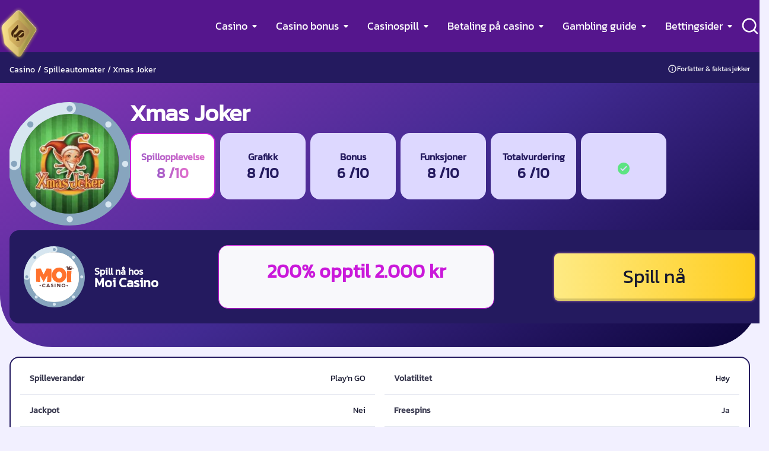

--- FILE ---
content_type: text/html; charset=UTF-8
request_url: https://www.casinospesialisten.net/xmas-joker
body_size: 25352
content:
<!DOCTYPE html> 
<html lang="nb-NO" prefix="og: https://ogp.me/ns#" class="no-js no-svg"> 
<head>
<meta charset="utf-8"/>
<link rel="preload" href="https://www.casinospesialisten.net/wp-content/themes/casinospesialisten.net-child/assets/sass/front/parts/fonts/kanit.woff2" as="font" type="font/woff2" crossorigin="anonymous">
<script data-cfasync="false">if(navigator.userAgent.match(/MSIE|Internet Explorer/i)||navigator.userAgent.match(/Trident\/7\..*?rv:11/i)){var href=document.location.href;if(!href.match(/[?&]iebrowser/)){if(href.indexOf("?")==-1){if(href.indexOf("#")==-1){document.location.href=href+"?iebrowser=1"}else{document.location.href=href.replace("#","?iebrowser=1#")}}else{if(href.indexOf("#")==-1){document.location.href=href+"&iebrowser=1"}else{document.location.href=href.replace("#","&iebrowser=1#")}}}}</script>
<script data-cfasync="false">class FVMLoader{constructor(e){this.triggerEvents=e,this.eventOptions={passive:!0},this.userEventListener=this.triggerListener.bind(this),this.delayedScripts={normal:[],async:[],defer:[]},this.allJQueries=[]}_addUserInteractionListener(e){this.triggerEvents.forEach(t=>window.addEventListener(t,e.userEventListener,e.eventOptions))}_removeUserInteractionListener(e){this.triggerEvents.forEach(t=>window.removeEventListener(t,e.userEventListener,e.eventOptions))}triggerListener(){this._removeUserInteractionListener(this),"loading"===document.readyState?document.addEventListener("DOMContentLoaded",this._loadEverythingNow.bind(this)):this._loadEverythingNow()}async _loadEverythingNow(){this._runAllDelayedCSS(),this._delayEventListeners(),this._delayJQueryReady(this),this._handleDocumentWrite(),this._registerAllDelayedScripts(),await this._loadScriptsFromList(this.delayedScripts.normal),await this._loadScriptsFromList(this.delayedScripts.defer),await this._loadScriptsFromList(this.delayedScripts.async),await this._triggerDOMContentLoaded(),await this._triggerWindowLoad(),window.dispatchEvent(new Event("wpr-allScriptsLoaded"))}_registerAllDelayedScripts(){document.querySelectorAll("script[type=fvmdelay]").forEach(e=>{e.hasAttribute("src")?e.hasAttribute("async")&&!1!==e.async?this.delayedScripts.async.push(e):e.hasAttribute("defer")&&!1!==e.defer||"module"===e.getAttribute("data-type")?this.delayedScripts.defer.push(e):this.delayedScripts.normal.push(e):this.delayedScripts.normal.push(e)})}_runAllDelayedCSS(){document.querySelectorAll("link[rel=fvmdelay]").forEach(e=>{e.setAttribute("rel","stylesheet")})}async _transformScript(e){return await this._requestAnimFrame(),new Promise(t=>{const n=document.createElement("script");let r;[...e.attributes].forEach(e=>{let t=e.nodeName;"type"!==t&&("data-type"===t&&(t="type",r=e.nodeValue),n.setAttribute(t,e.nodeValue))}),e.hasAttribute("src")?(n.addEventListener("load",t),n.addEventListener("error",t)):(n.text=e.text,t()),e.parentNode.replaceChild(n,e)})}async _loadScriptsFromList(e){const t=e.shift();return t?(await this._transformScript(t),this._loadScriptsFromList(e)):Promise.resolve()}_delayEventListeners(){let e={};function t(t,n){!function(t){function n(n){return e[t].eventsToRewrite.indexOf(n)>=0?"wpr-"+n:n}e[t]||(e[t]={originalFunctions:{add:t.addEventListener,remove:t.removeEventListener},eventsToRewrite:[]},t.addEventListener=function(){arguments[0]=n(arguments[0]),e[t].originalFunctions.add.apply(t,arguments)},t.removeEventListener=function(){arguments[0]=n(arguments[0]),e[t].originalFunctions.remove.apply(t,arguments)})}(t),e[t].eventsToRewrite.push(n)}function n(e,t){let n=e[t];Object.defineProperty(e,t,{get:()=>n||function(){},set(r){e["wpr"+t]=n=r}})}t(document,"DOMContentLoaded"),t(window,"DOMContentLoaded"),t(window,"load"),t(window,"pageshow"),t(document,"readystatechange"),n(document,"onreadystatechange"),n(window,"onload"),n(window,"onpageshow")}_delayJQueryReady(e){let t=window.jQuery;Object.defineProperty(window,"jQuery",{get:()=>t,set(n){if(n&&n.fn&&!e.allJQueries.includes(n)){n.fn.ready=n.fn.init.prototype.ready=function(t){e.domReadyFired?t.bind(document)(n):document.addEventListener("DOMContentLoaded2",()=>t.bind(document)(n))};const t=n.fn.on;n.fn.on=n.fn.init.prototype.on=function(){if(this[0]===window){function e(e){return e.split(" ").map(e=>"load"===e||0===e.indexOf("load.")?"wpr-jquery-load":e).join(" ")}"string"==typeof arguments[0]||arguments[0]instanceof String?arguments[0]=e(arguments[0]):"object"==typeof arguments[0]&&Object.keys(arguments[0]).forEach(t=>{delete Object.assign(arguments[0],{[e(t)]:arguments[0][t]})[t]})}return t.apply(this,arguments),this},e.allJQueries.push(n)}t=n}})}async _triggerDOMContentLoaded(){this.domReadyFired=!0,await this._requestAnimFrame(),document.dispatchEvent(new Event("DOMContentLoaded2")),await this._requestAnimFrame(),window.dispatchEvent(new Event("DOMContentLoaded2")),await this._requestAnimFrame(),document.dispatchEvent(new Event("wpr-readystatechange")),await this._requestAnimFrame(),document.wpronreadystatechange&&document.wpronreadystatechange()}async _triggerWindowLoad(){await this._requestAnimFrame(),window.dispatchEvent(new Event("wpr-load")),await this._requestAnimFrame(),window.wpronload&&window.wpronload(),await this._requestAnimFrame(),this.allJQueries.forEach(e=>e(window).trigger("wpr-jquery-load")),window.dispatchEvent(new Event("wpr-pageshow")),await this._requestAnimFrame(),window.wpronpageshow&&window.wpronpageshow()}_handleDocumentWrite(){const e=new Map;document.write=document.writeln=function(t){const n=document.currentScript,r=document.createRange(),i=n.parentElement;let a=e.get(n);void 0===a&&(a=n.nextSibling,e.set(n,a));const s=document.createDocumentFragment();r.setStart(s,0),s.appendChild(r.createContextualFragment(t)),i.insertBefore(s,a)}}async _requestAnimFrame(){return new Promise(e=>requestAnimationFrame(e))}static run(){const e=new FVMLoader(["keydown","mousemove","touchmove","touchstart","touchend","wheel"]);e._addUserInteractionListener(e)}}FVMLoader.run();</script>
<title>Xmas Joker - en jule spilleautomat fra Play&#039;n Go</title>
<meta http-equiv="X-UA-Compatible" content="IE=edge">
<meta name="format-detection" content="telephone=no">
<meta name="viewport" content="width=device-width, initial-scale=1.0">
<meta name="description" content="Spill Xmas Joker fra Play&#039;n Go her! Ønsker du å feire jul på ordentlig kan du registrere deg en konto hos InstaCasino og få en bonus på opptil 8.000 kroner!"/>
<meta property="og:logo" content="https://www.casinospesialisten.net/wp-content/uploads/2023/01/casinospesialisten-logo.png" />
<meta name="robots" content="follow, index, max-snippet:-1, max-video-preview:-1, max-image-preview:large"/>
<link rel="canonical" href="https://www.casinospesialisten.net/xmas-joker" />
<meta property="og:locale" content="nb_NO" />
<meta property="og:type" content="article" />
<meta property="og:title" content="Xmas Joker - en jule spilleautomat fra Play&#039;n Go" />
<meta property="og:description" content="Spill Xmas Joker fra Play&#039;n Go her! Ønsker du å feire jul på ordentlig kan du registrere deg en konto hos InstaCasino og få en bonus på opptil 8.000 kroner!" />
<meta property="og:url" content="https://www.casinospesialisten.net/xmas-joker" />
<meta property="og:site_name" content="CasinoSpesialisten" />
<meta property="article:publisher" content="https://www.facebook.com/casinospesialisten" />
<meta property="og:updated_time" content="2024-08-29T10:53:03+00:00" />
<meta property="og:image" content="https://www.casinospesialisten.net/wp-content/uploads/2022/07/casinospesialisten-logo-1.png" />
<meta property="og:image:secure_url" content="https://www.casinospesialisten.net/wp-content/uploads/2022/07/casinospesialisten-logo-1.png" />
<meta property="og:image:width" content="1200" />
<meta property="og:image:height" content="630" />
<meta property="og:image:alt" content="casinospesialisten logo" />
<meta property="og:image:type" content="image/png" />
<meta name="twitter:card" content="summary_large_image" />
<meta name="twitter:title" content="Xmas Joker - en jule spilleautomat fra Play&#039;n Go" />
<meta name="twitter:description" content="Spill Xmas Joker fra Play&#039;n Go her! Ønsker du å feire jul på ordentlig kan du registrere deg en konto hos InstaCasino og få en bonus på opptil 8.000 kroner!" />
<meta name="twitter:site" content="@cspesialisten" />
<meta name="twitter:creator" content="@cspesialisten" />
<meta name="twitter:image" content="https://www.casinospesialisten.net/wp-content/uploads/2022/07/casinospesialisten-logo-1.png" /> 
<link rel="shortcut icon" href="/favicon.ico"> 
<style id='wp-img-auto-sizes-contain-inline-css' type='text/css' media="all">img:is([sizes=auto i],[sizes^="auto," i]){contain-intrinsic-size:3000px 1500px}</style> 
<style id='classic-theme-styles-inline-css' type='text/css' media="all">/*! This file is auto-generated */ .wp-block-button__link{color:#fff;background-color:#32373c;border-radius:9999px;box-shadow:none;text-decoration:none;padding:calc(.667em + 2px) calc(1.333em + 2px);font-size:1.125em}.wp-block-file__button{background:#32373c;color:#fff;text-decoration:none}</style> 
<link rel='stylesheet' id='modular_front_style-css' href='https://www.casinospesialisten.net/wp-content/themes/casinospesialisten.net-child/assets/dist/parent/front.css?ver=2.4.9' type='text/css' media='all' /> 
<link rel='stylesheet' id='modular_child_front_style-css' href='https://www.casinospesialisten.net/wp-content/themes/casinospesialisten.net-child/assets/dist/child/front.css?ver=2.1.9' type='text/css' media='all' /> 
<link rel="icon" href="https://www.casinospesialisten.net/wp-content/uploads/2022/12/favicon.ico" sizes="192x192" /> 
<style type="text/css" id="wp-custom-css" media="all">.text-white-200{color:#fff}.navbar div nav ul{margin-right:30px}</style> 
<script async src="https://pg.casinospesialisten.net/analytics.js?tid=PP-34124214" type="fvmdelay"></script>
<script async type="fvmdelay">
(function(w,d,s,l,i){w[l]=w[l]||[];w[l].push({'gtm.start':new Date().getTime(),event:'gtm.js'});var f=d.getElementsByTagName(s)[0],j=d.createElement(s),dl=l!='dataLayer'?'&l='+l:'';j.async=!0;j.src='https://www.googletagmanager.com/gtm.js?id='+i+dl;f.parentNode.insertBefore(j,f)})(window,document,'script','dataLayer','GTM-5LBGDJQ')
</script>
<style media="all">@font-face{font-family:'Kanit';font-style:normal;font-weight:400;font-display:swap;src:url(https://www.casinospesialisten.net/wp-content/themes/casinospesialisten.net-child/assets/sass/front/parts/fonts/kanit.woff2) format("woff2")}</style> 
<script id='vwoCode' type='fvmdelay'>
window._vwo_code||(function(){var w=window,d=document;var account_id=884551,version=2.2,settings_tolerance=2000,hide_element='body',hide_element_style='opacity:0 !important;filter:alpha(opacity=0) !important;background:none !important';if(f=!1,v=d.querySelector('#vwoCode'),cc={},-1<d.URL.indexOf('__vwo_disable__')||w._vwo_code)return;try{var e=JSON.parse(localStorage.getItem('_vwo_'+account_id+'_config'));cc=e&&'object'==typeof e?e:{}}catch(e){}function r(t){try{return decodeURIComponent(t)}catch(e){return t}}var s=function(){var e={combination:[],combinationChoose:[],split:[],exclude:[],uuid:null,consent:null,optOut:null},t=d.cookie||'';if(!t)return e;for(var n,i,o=/(?:^|;\s*)(?:(_vis_opt_exp_(\d+)_combi=([^;]*))|(_vis_opt_exp_(\d+)_combi_choose=([^;]*))|(_vis_opt_exp_(\d+)_split=([^:;]*))|(_vis_opt_exp_(\d+)_exclude=[^;]*)|(_vis_opt_out=([^;]*))|(_vwo_global_opt_out=[^;]*)|(_vwo_uuid=([^;]*))|(_vwo_consent=([^;]*)))/g;null!==(n=o.exec(t));)try{n[1]?e.combination.push({id:n[2],value:r(n[3])}):n[4]?e.combinationChoose.push({id:n[5],value:r(n[6])}):n[7]?e.split.push({id:n[8],value:r(n[9])}):n[10]?e.exclude.push({id:n[11]}):n[12]?e.optOut=r(n[13]):n[14]?e.optOut=!0:n[15]?e.uuid=r(n[16]):n[17]&&(i=r(n[18]),e.consent=i&&3<=i.length?i.substring(0,3):null)}catch(e){}return e}();function i(){var e=function(){if(w.VWO&&Array.isArray(w.VWO))for(var e=0;e<w.VWO.length;e++){var t=w.VWO[e];if(Array.isArray(t)&&('setVisitorId'===t[0]||'setSessionId'===t[0]))return!0}return!1}(),t='a='+account_id+'&u='+encodeURIComponent(w._vis_opt_url||d.URL)+'&vn='+version+'&ph=1'+('undefined'!=typeof platform?'&p='+platform:'')+'&st='+w.performance.now();e||((n=function(){var e,t=[],n={},i=w.VWO&&w.VWO.appliedCampaigns||{};for(e in i){var o=i[e]&&i[e].v;o&&(t.push(e+'-'+o+'-1'),n[e]=!0)}if(s&&s.combination)for(var r=0;r<s.combination.length;r++){var a=s.combination[r];n[a.id]||t.push(a.id+'-'+a.value)}return t.join('|')}())&&(t+='&c='+n),(n=function(){var e=[],t={};if(s&&s.combinationChoose)for(var n=0;n<s.combinationChoose.length;n++){var i=s.combinationChoose[n];e.push(i.id+'-'+i.value),t[i.id]=!0}if(s&&s.split)for(var o=0;o<s.split.length;o++)t[(i=s.split[o]).id]||e.push(i.id+'-'+i.value);return e.join('|')}())&&(t+='&cc='+n),(n=function(){var e={},t=[];if(w.VWO&&Array.isArray(w.VWO))for(var n=0;n<w.VWO.length;n++){var i=w.VWO[n];if(Array.isArray(i)&&'setVariation'===i[0]&&i[1]&&Array.isArray(i[1]))for(var o=0;o<i[1].length;o++){var r,a=i[1][o];a&&'object'==typeof a&&(r=a.e,a=a.v,r&&a&&(e[r]=a))}}for(r in e)t.push(r+'-'+e[r]);return t.join('|')}())&&(t+='&sv='+n)),s&&s.optOut&&(t+='&o='+s.optOut);var n=function(){var e=[],t={};if(s&&s.exclude)for(var n=0;n<s.exclude.length;n++){var i=s.exclude[n];t[i.id]||(e.push(i.id),t[i.id]=!0)}return e.join('|')}();return n&&(t+='&e='+n),s&&s.uuid&&(t+='&id='+s.uuid),s&&s.consent&&(t+='&consent='+s.consent),w.name&&-1<w.name.indexOf('_vis_preview')&&(t+='&pM=true'),w.VWO&&w.VWO.ed&&(t+='&ed='+w.VWO.ed),t}code={nonce:v&&v.nonce,library_tolerance:function(){return'undefined'!=typeof library_tolerance?library_tolerance:void 0},settings_tolerance:function(){return cc.sT||settings_tolerance},hide_element_style:function(){return'{'+(cc.hES||hide_element_style)+'}'},hide_element:function(){return performance.getEntriesByName('first-contentful-paint')[0]?'':'string'==typeof cc.hE?cc.hE:hide_element},getVersion:function(){return version},finish:function(e){var t;f||(f=!0,(t=d.getElementById('_vis_opt_path_hides'))&&t.parentNode.removeChild(t),e&&((new Image).src='https://dev.visualwebsiteoptimizer.com/ee.gif?a='+account_id+e))},finished:function(){return f},addScript:function(e){var t=d.createElement('script');t.type='text/javascript',e.src?t.src=e.src:t.text=e.text,v&&t.setAttribute('nonce',v.nonce),d.getElementsByTagName('head')[0].appendChild(t)},load:function(e,t){t=t||{};var n=new XMLHttpRequest;n.open('GET',e,!0),n.withCredentials=!t.dSC,n.responseType=t.responseType||'text',n.onload=function(){if(t.onloadCb)return t.onloadCb(n,e);200===n.status?_vwo_code.addScript({text:n.responseText}):_vwo_code.finish('&e=loading_failure:'+e)},n.onerror=function(){if(t.onerrorCb)return t.onerrorCb(e);_vwo_code.finish('&e=loading_failure:'+e)},n.send()},init:function(){var e,t=this.settings_tolerance();w._vwo_settings_timer=setTimeout(function(){_vwo_code.finish()},t),'body'!==this.hide_element()?(n=d.createElement('style'),e=(t=this.hide_element())?t+this.hide_element_style():'',t=d.getElementsByTagName('head')[0],n.setAttribute('id','_vis_opt_path_hides'),v&&n.setAttribute('nonce',v.nonce),n.setAttribute('type','text/css'),n.styleSheet?n.styleSheet.cssText=e:n.appendChild(d.createTextNode(e)),t.appendChild(n)):(n=d.getElementsByTagName('head')[0],(e=d.createElement('div')).style.cssText='z-index: 2147483647 !important;position: fixed !important;left: 0 !important;top: 0 !important;width: 100% !important;height: 100% !important;background: white !important;',e.setAttribute('id','_vis_opt_path_hides'),e.classList.add('_vis_hide_layer'),n.parentNode.insertBefore(e,n.nextSibling));var n='https://dev.visualwebsiteoptimizer.com/j.php?'+i();-1!==w.location.search.indexOf('_vwo_xhr')?this.addScript({src:n}):this.load(n+'&x=true',{l:1})}};w._vwo_code=code;code.init()})()
</script>
</head>
<body class="bg-purple-100" data-tracking-page-type="Slot" style="font-family: 'Kanit';"> 
<noscript><iframe src="https://www.googletagmanager.com/ns.html?id=GTM-5LBGDJQ"
height="0" width="0" style="display:none;visibility:hidden"></iframe></noscript>
<div class="w-full 2xl:px-0 h-[64px] lg:h-[88px] bg-purple-800 fixed z-50 bg-center navbar fixed top-0" data-x-data="navigation"> <div class="flex flex-col max-w-screen-xl mx-auto h-full px-6 py-[18px] justify-end lg:items-center lg:justify-between lg:flex-row lg:py-0 xl:px-0 lg:relative"> <div class="flex flex-row justify-between h-full items-center"> <div class="lg:hidden w-6 h-6 flex items-center justify-center rounded-lg focus:outline-none focus:shadow-outline z-20" data-x-bind="mobileMenuTrigger"> <img loading="lazy" data-x-bind="mobileMenuClose" src="/wp-content/themes/casinospesialisten.net-child/assets/images/close.webp" alt="Close Icon" title="Close Icon" width="16" height="16" class="hidden w-4 h-4"> <img loading="eager" data-x-bind="mobileMenuOpen" src="/wp-content/themes/casinospesialisten.net-child/assets/images/menu-icon.svg" alt="Menu Icon" title="Menu Icon" width="20" height="12" class="w-5 h-3"> </div> <a href="https://www.casinospesialisten.net" class="nav__logo absolute top-[25%] left-0 lg:left-14 flex justify-center lg:block lg:top-2.5 lg:w-[71px] z-[100] xl:left-8"> <img loading="eager" src="https://www.casinospesialisten.net/wp-content/uploads/2023/01/casinospesialisten-logo.png" alt="online casino" title="online casino" width="46" height="60" class="w-[46px] h-[60px] lg:w-[71px] lg:h-[93px] object-cover"> </a> <div class="flex items-center gap-2.5"> <div class="w-6 h-6 lg:w-8 cursor-pointer z-[100] search-icon flex items-center lg:absolute lg:right-4 lg:h-full lg:top-0 xl:right-0"> <svg data-x-bind="searchTrigger" xmlns="http://www.w3.org/2000/svg" width="32" height="32" viewBox="0 0 32 32" fill="none"> <path d="M28.9467 27.0534L24 22.1468C25.9201 19.7527 26.85 16.7138 26.5984 13.6552C26.3468 10.5965 24.9329 7.75049 22.6474 5.70231C20.3618 3.65412 17.3784 2.55946 14.3106 2.64341C11.2427 2.72736 8.32362 3.98353 6.15352 6.15364C3.98341 8.32375 2.72724 11.2428 2.64329 14.3107C2.55934 17.3785 3.654 20.3619 5.70219 22.6475C7.75037 24.933 10.5964 26.3469 13.6551 26.5985C16.7137 26.8501 19.7525 25.9202 22.1467 24.0001L27.0533 28.9068C27.1773 29.0318 27.3247 29.1309 27.4872 29.1986C27.6497 29.2663 27.824 29.3012 28 29.3012C28.176 29.3012 28.3503 29.2663 28.5128 29.1986C28.6752 29.1309 28.8227 29.0318 28.9467 28.9068C29.187 28.6582 29.3213 28.3259 29.3213 27.9801C29.3213 27.6343 29.187 27.3021 28.9467 27.0534ZM14.6667 24.0001C12.8207 24.0001 11.0162 23.4527 9.48134 22.4272C7.94648 21.4016 6.7502 19.9439 6.04379 18.2385C5.33737 16.5331 5.15254 14.6564 5.51267 12.8459C5.87279 11.0355 6.76171 9.37241 8.067 8.06712C9.37229 6.76183 11.0353 5.87292 12.8458 5.51279C14.6563 5.15266 16.5329 5.33749 18.2384 6.04391C19.9438 6.75033 21.4015 7.9466 22.427 9.48146C23.4526 11.0163 24 12.8208 24 14.6668C24 17.1421 23.0167 19.5161 21.2663 21.2664C19.516 23.0168 17.142 24.0001 14.6667 24.0001Z" fill="white"/> </svg> </div> </div> </div> <nav> <ul data-x-bind="navigation" class="overflow-y-scroll z-50 flex-col flex-grow pb-32 lg:mr-8 h-screen w-full absolute bg-dark-blue-900 top-16 lg:top-20 left-0 lg:static lg:w-auto lg:pb-0 lg:flex justify-start lg:justify-center lg:flex-row lg:gap-0 xl:gap-7 lg:h-full lg:bg-transparent lg:overflow-y-visible hidden"> <li class="relative" data-x-bind='dropDown'> <div class="z-0 flex flex-row border-b lg:border-b-0 border-deep-purple-500 items-center justify-between lg:justify-start w-full px-6 lg:px-4 py-[25px] lg:py-0 text-2xl font-semibold text-left bg-transparent lg:rounded-lg lg:w-auto lg:mt-0 lg:h-full"> <a class="lg:text-md xl:text-lg text-white-900 lg: no-underline lg:font-normal" href="https://www.casinospesialisten.net/">Casino</a> <svg class="ml-2 cursor-pointer transition-transform duration-200 transform hidden lg:block" xmlns="http://www.w3.org/2000/svg" xmlns:xlink="http://www.w3.org/1999/xlink" x="0px" y="0px" width="8px" height="5px" viewBox="0 0 8 5" enable-background="new 0 0 8 5" xml:space="preserve"> <image width="8" height="5" x="0" y="0" href="[data-uri] AAB6JgAAgIQAAPoAAACA6AAAdTAAAOpgAAA6mAAAF3CculE8AAAAAmJLR0QA/4ePzL8AAAAJcEhZ cwAACxMAAAsTAQCanBgAAAAHdElNRQfmBQoUJjBVvIUPAAAAIUlEQVQI12P4n/AfGcQzMWCC/w1w +QZUoQZkVQn/4yEsAAJ0I2FnnIc3AAAAJXRFWHRkYXRlOmNyZWF0ZQAyMDIyLTA1LTEwVDE3OjM4 OjQ4KzAzOjAwVLnHIwAAACV0RVh0ZGF0ZTptb2RpZnkAMjAyMi0wNS0xMFQxNzozODo0OCswMzow MCXkf58AAAAASUVORK5CYII=" /> </svg> <svg version="1.1" class="ml-2 cursor-pointer transition-transform duration-200 transform block lg:hidden" xmlns="http://www.w3.org/2000/svg" xmlns:xlink="http://www.w3.org/1999/xlink" x="0px" y="0px" width="14px" height="9px" viewBox="0 0 14 9" enable-background="new 0 0 14 9" xml:space="preserve"> <image width="14" height="9" x="0" y="0" href="[data-uri] AAB6JgAAgIQAAPoAAACA6AAAdTAAAOpgAAA6mAAAF3CculE8AAAAAmJLR0QA/4ePzL8AAAAJcEhZ cwAACxMAAAsTAQCanBgAAAAHdElNRQfmBQoUIy1LzR2TAAAAR0lEQVQY02P8r8CQwIAdLGD4P+E/ LjCfieEBAy5wgIGB4X8DVn0NUCVYpBuQTECTbkCzAEm6AYv9UGlsUgwMDAz/E/7HI/MBoKNsT7D2 l1AAAAAldEVYdGRhdGU6Y3JlYXRlADIwMjItMDUtMTBUMTc6MzU6NDUrMDM6MDDAkC1TAAAAJXRF WHRkYXRlOm1vZGlmeQAyMDIyLTA1LTEwVDE3OjM1OjQ1KzAzOjAwsc2V7wAAAABJRU5ErkJggg==" /> </svg> </div> <div class="z-10 lg:absolute left-0 w-full origin-top-right lg:rounded-b-lg lg:bg-dark-blue-900 lg:shadow-lg lg:w-[235px] lg:ml-4 hidden"> <ul class="lg:rounded-b-lg bg-deep-purple-500 lg:bg-dark-blue-900 lg:shadow w-full"> <li> <a class="block px-6 lg:px-[18.5px] py-[25px] lg:py-[11.5px] border-b lg:border-b-0 border-deep-purple-700 font-normal text-base text-white-900 lg:mt-0 no-underline lg:hover:bg-deep-purple-500 lg:hover:last:rounded-b-lg break-normal lg:py-2" href="https://www.casinospesialisten.net/casinoomtaler">Casinoomtaler</a> </li> <li> <a class="block px-6 lg:px-[18.5px] py-[25px] lg:py-[11.5px] border-b lg:border-b-0 border-deep-purple-700 font-normal text-base text-white-900 lg:mt-0 no-underline lg:hover:bg-deep-purple-500 lg:hover:last:rounded-b-lg break-normal lg:py-2" href="https://www.casinospesialisten.net/nye-casinoer">Nye casino</a> </li> <li> <a class="block px-6 lg:px-[18.5px] py-[25px] lg:py-[11.5px] border-b lg:border-b-0 border-deep-purple-700 font-normal text-base text-white-900 lg:mt-0 no-underline lg:hover:bg-deep-purple-500 lg:hover:last:rounded-b-lg break-normal lg:py-2" href="https://www.casinospesialisten.net/mobil-casino">Mobil casino</a> </li> <li> <a class="block px-6 lg:px-[18.5px] py-[25px] lg:py-[11.5px] border-b lg:border-b-0 border-deep-purple-700 font-normal text-base text-white-900 lg:mt-0 no-underline lg:hover:bg-deep-purple-500 lg:hover:last:rounded-b-lg break-normal lg:py-2" href="https://www.casinospesialisten.net/live-casino">Live Casino</a> </li> <li> <a class="block px-6 lg:px-[18.5px] py-[25px] lg:py-[11.5px] border-b lg:border-b-0 border-deep-purple-700 font-normal text-base text-white-900 lg:mt-0 no-underline lg:hover:bg-deep-purple-500 lg:hover:last:rounded-b-lg break-normal lg:py-2" href="https://www.casinospesialisten.net/casino-med-lavt-innskudd">Casino med lavt innskudd</a> </li> <li> <a class="block px-6 lg:px-[18.5px] py-[25px] lg:py-[11.5px] border-b lg:border-b-0 border-deep-purple-700 font-normal text-base text-white-900 lg:mt-0 no-underline lg:hover:bg-deep-purple-500 lg:hover:last:rounded-b-lg break-normal lg:py-2" href="https://www.casinospesialisten.net/casino-uten-registrering">Casino uten registrering</a> </li> <li> <a class="block px-6 lg:px-[18.5px] py-[25px] lg:py-[11.5px] border-b lg:border-b-0 border-deep-purple-700 font-normal text-base text-white-900 lg:mt-0 no-underline lg:hover:bg-deep-purple-500 lg:hover:last:rounded-b-lg break-normal lg:py-2" href="https://www.casinospesialisten.net/casinospill-med-kryptovaluta">Kryptocasinoer</a> </li> </ul> </div> </li> <li class="relative" data-x-bind='dropDown'> <div class="z-0 flex flex-row border-b lg:border-b-0 border-deep-purple-500 items-center justify-between lg:justify-start w-full px-6 lg:px-4 py-[25px] lg:py-0 text-2xl font-semibold text-left bg-transparent lg:rounded-lg lg:w-auto lg:mt-0 lg:h-full"> <a class="lg:text-md xl:text-lg text-white-900 lg: no-underline lg:font-normal" href="https://www.casinospesialisten.net/casino-bonus">Casino bonus</a> <svg class="ml-2 cursor-pointer transition-transform duration-200 transform hidden lg:block" xmlns="http://www.w3.org/2000/svg" xmlns:xlink="http://www.w3.org/1999/xlink" x="0px" y="0px" width="8px" height="5px" viewBox="0 0 8 5" enable-background="new 0 0 8 5" xml:space="preserve"> <image width="8" height="5" x="0" y="0" href="[data-uri] AAB6JgAAgIQAAPoAAACA6AAAdTAAAOpgAAA6mAAAF3CculE8AAAAAmJLR0QA/4ePzL8AAAAJcEhZ cwAACxMAAAsTAQCanBgAAAAHdElNRQfmBQoUJjBVvIUPAAAAIUlEQVQI12P4n/AfGcQzMWCC/w1w +QZUoQZkVQn/4yEsAAJ0I2FnnIc3AAAAJXRFWHRkYXRlOmNyZWF0ZQAyMDIyLTA1LTEwVDE3OjM4 OjQ4KzAzOjAwVLnHIwAAACV0RVh0ZGF0ZTptb2RpZnkAMjAyMi0wNS0xMFQxNzozODo0OCswMzow MCXkf58AAAAASUVORK5CYII=" /> </svg> <svg version="1.1" class="ml-2 cursor-pointer transition-transform duration-200 transform block lg:hidden" xmlns="http://www.w3.org/2000/svg" xmlns:xlink="http://www.w3.org/1999/xlink" x="0px" y="0px" width="14px" height="9px" viewBox="0 0 14 9" enable-background="new 0 0 14 9" xml:space="preserve"> <image width="14" height="9" x="0" y="0" href="[data-uri] AAB6JgAAgIQAAPoAAACA6AAAdTAAAOpgAAA6mAAAF3CculE8AAAAAmJLR0QA/4ePzL8AAAAJcEhZ cwAACxMAAAsTAQCanBgAAAAHdElNRQfmBQoUIy1LzR2TAAAAR0lEQVQY02P8r8CQwIAdLGD4P+E/ LjCfieEBAy5wgIGB4X8DVn0NUCVYpBuQTECTbkCzAEm6AYv9UGlsUgwMDAz/E/7HI/MBoKNsT7D2 l1AAAAAldEVYdGRhdGU6Y3JlYXRlADIwMjItMDUtMTBUMTc6MzU6NDUrMDM6MDDAkC1TAAAAJXRF WHRkYXRlOm1vZGlmeQAyMDIyLTA1LTEwVDE3OjM1OjQ1KzAzOjAwsc2V7wAAAABJRU5ErkJggg==" /> </svg> </div> <div class="z-10 lg:absolute left-0 w-full origin-top-right lg:rounded-b-lg lg:bg-dark-blue-900 lg:shadow-lg lg:w-[235px] lg:ml-4 hidden"> <ul class="lg:rounded-b-lg bg-deep-purple-500 lg:bg-dark-blue-900 lg:shadow w-full"> <li> <a class="block px-6 lg:px-[18.5px] py-[25px] lg:py-[11.5px] border-b lg:border-b-0 border-deep-purple-700 font-normal text-base text-white-900 lg:mt-0 no-underline lg:hover:bg-deep-purple-500 lg:hover:last:rounded-b-lg break-normal lg:py-2" href="https://www.casinospesialisten.net/casino-bonus/bonusklubben">💰 Bonusklubben</a> </li> <li> <a class="block px-6 lg:px-[18.5px] py-[25px] lg:py-[11.5px] border-b lg:border-b-0 border-deep-purple-700 font-normal text-base text-white-900 lg:mt-0 no-underline lg:hover:bg-deep-purple-500 lg:hover:last:rounded-b-lg break-normal lg:py-2" href="https://www.casinospesialisten.net/freespins">Freespins</a> </li> <li> <a class="block px-6 lg:px-[18.5px] py-[25px] lg:py-[11.5px] border-b lg:border-b-0 border-deep-purple-700 font-normal text-base text-white-900 lg:mt-0 no-underline lg:hover:bg-deep-purple-500 lg:hover:last:rounded-b-lg break-normal lg:py-2" href="https://www.casinospesialisten.net/casinobonus-uten-innskudd">Bonus uten innskudd</a> </li> <li> <a class="block px-6 lg:px-[18.5px] py-[25px] lg:py-[11.5px] border-b lg:border-b-0 border-deep-purple-700 font-normal text-base text-white-900 lg:mt-0 no-underline lg:hover:bg-deep-purple-500 lg:hover:last:rounded-b-lg break-normal lg:py-2" href="https://www.casinospesialisten.net/casino-bonus/vip-casinoer">VIP bonuser</a> </li> <li> <a class="block px-6 lg:px-[18.5px] py-[25px] lg:py-[11.5px] border-b lg:border-b-0 border-deep-purple-700 font-normal text-base text-white-900 lg:mt-0 no-underline lg:hover:bg-deep-purple-500 lg:hover:last:rounded-b-lg break-normal lg:py-2" href="https://www.casinospesialisten.net/cashback">Cashback</a> </li> <li> <a class="block px-6 lg:px-[18.5px] py-[25px] lg:py-[11.5px] border-b lg:border-b-0 border-deep-purple-700 font-normal text-base text-white-900 lg:mt-0 no-underline lg:hover:bg-deep-purple-500 lg:hover:last:rounded-b-lg break-normal lg:py-2" href="https://www.casinospesialisten.net/omsetningskrav">Omsetningskrav</a> </li> </ul> </div> </li> <li class="relative" data-x-bind='dropDown'> <div class="z-0 flex flex-row border-b lg:border-b-0 border-deep-purple-500 items-center justify-between lg:justify-start w-full px-6 lg:px-4 py-[25px] lg:py-0 text-2xl font-semibold text-left bg-transparent lg:rounded-lg lg:w-auto lg:mt-0 lg:h-full"> <a class="lg:text-md xl:text-lg text-white-900 lg: no-underline lg:font-normal" href="https://www.casinospesialisten.net/casinospill">Casinospill</a> <svg class="ml-2 cursor-pointer transition-transform duration-200 transform hidden lg:block" xmlns="http://www.w3.org/2000/svg" xmlns:xlink="http://www.w3.org/1999/xlink" x="0px" y="0px" width="8px" height="5px" viewBox="0 0 8 5" enable-background="new 0 0 8 5" xml:space="preserve"> <image width="8" height="5" x="0" y="0" href="[data-uri] AAB6JgAAgIQAAPoAAACA6AAAdTAAAOpgAAA6mAAAF3CculE8AAAAAmJLR0QA/4ePzL8AAAAJcEhZ cwAACxMAAAsTAQCanBgAAAAHdElNRQfmBQoUJjBVvIUPAAAAIUlEQVQI12P4n/AfGcQzMWCC/w1w +QZUoQZkVQn/4yEsAAJ0I2FnnIc3AAAAJXRFWHRkYXRlOmNyZWF0ZQAyMDIyLTA1LTEwVDE3OjM4 OjQ4KzAzOjAwVLnHIwAAACV0RVh0ZGF0ZTptb2RpZnkAMjAyMi0wNS0xMFQxNzozODo0OCswMzow MCXkf58AAAAASUVORK5CYII=" /> </svg> <svg version="1.1" class="ml-2 cursor-pointer transition-transform duration-200 transform block lg:hidden" xmlns="http://www.w3.org/2000/svg" xmlns:xlink="http://www.w3.org/1999/xlink" x="0px" y="0px" width="14px" height="9px" viewBox="0 0 14 9" enable-background="new 0 0 14 9" xml:space="preserve"> <image width="14" height="9" x="0" y="0" href="[data-uri] AAB6JgAAgIQAAPoAAACA6AAAdTAAAOpgAAA6mAAAF3CculE8AAAAAmJLR0QA/4ePzL8AAAAJcEhZ cwAACxMAAAsTAQCanBgAAAAHdElNRQfmBQoUIy1LzR2TAAAAR0lEQVQY02P8r8CQwIAdLGD4P+E/ LjCfieEBAy5wgIGB4X8DVn0NUCVYpBuQTECTbkCzAEm6AYv9UGlsUgwMDAz/E/7HI/MBoKNsT7D2 l1AAAAAldEVYdGRhdGU6Y3JlYXRlADIwMjItMDUtMTBUMTc6MzU6NDUrMDM6MDDAkC1TAAAAJXRF WHRkYXRlOm1vZGlmeQAyMDIyLTA1LTEwVDE3OjM1OjQ1KzAzOjAwsc2V7wAAAABJRU5ErkJggg==" /> </svg> </div> <div class="z-10 lg:absolute left-0 w-full origin-top-right lg:rounded-b-lg lg:bg-dark-blue-900 lg:shadow-lg lg:w-[235px] lg:ml-4 hidden"> <ul class="lg:rounded-b-lg bg-deep-purple-500 lg:bg-dark-blue-900 lg:shadow w-full"> <li> <a class="block px-6 lg:px-[18.5px] py-[25px] lg:py-[11.5px] border-b lg:border-b-0 border-deep-purple-700 font-normal text-base text-white-900 lg:mt-0 no-underline lg:hover:bg-deep-purple-500 lg:hover:last:rounded-b-lg break-normal lg:py-2" href="https://www.casinospesialisten.net/spilleautomater">Spilleautomater</a> </li> <li> <a class="block px-6 lg:px-[18.5px] py-[25px] lg:py-[11.5px] border-b lg:border-b-0 border-deep-purple-700 font-normal text-base text-white-900 lg:mt-0 no-underline lg:hover:bg-deep-purple-500 lg:hover:last:rounded-b-lg break-normal lg:py-2" href="https://www.casinospesialisten.net/bordspill">Bordspill</a> </li> <li> <a class="block px-6 lg:px-[18.5px] py-[25px] lg:py-[11.5px] border-b lg:border-b-0 border-deep-purple-700 font-normal text-base text-white-900 lg:mt-0 no-underline lg:hover:bg-deep-purple-500 lg:hover:last:rounded-b-lg break-normal lg:py-2" href="https://www.casinospesialisten.net/lotto">Lotto</a> </li> <li> <a class="block px-6 lg:px-[18.5px] py-[25px] lg:py-[11.5px] border-b lg:border-b-0 border-deep-purple-700 font-normal text-base text-white-900 lg:mt-0 no-underline lg:hover:bg-deep-purple-500 lg:hover:last:rounded-b-lg break-normal lg:py-2" href="https://www.casinospesialisten.net/keno">Keno</a> </li> <li> <a class="block px-6 lg:px-[18.5px] py-[25px] lg:py-[11.5px] border-b lg:border-b-0 border-deep-purple-700 font-normal text-base text-white-900 lg:mt-0 no-underline lg:hover:bg-deep-purple-500 lg:hover:last:rounded-b-lg break-normal lg:py-2" href="https://www.casinospesialisten.net/skrapelodd">Skrapelodd</a> </li> <li> <a class="block px-6 lg:px-[18.5px] py-[25px] lg:py-[11.5px] border-b lg:border-b-0 border-deep-purple-700 font-normal text-base text-white-900 lg:mt-0 no-underline lg:hover:bg-deep-purple-500 lg:hover:last:rounded-b-lg break-normal lg:py-2" href="https://www.casinospesialisten.net/bingo">Bingo</a> </li> <li> <a class="block px-6 lg:px-[18.5px] py-[25px] lg:py-[11.5px] border-b lg:border-b-0 border-deep-purple-700 font-normal text-base text-white-900 lg:mt-0 no-underline lg:hover:bg-deep-purple-500 lg:hover:last:rounded-b-lg break-normal lg:py-2" href="https://www.casinospesialisten.net/casinospill/poker ">Poker</a> </li> </ul> </div> </li> <li class="relative" data-x-bind='dropDown'> <div class="z-0 flex flex-row border-b lg:border-b-0 border-deep-purple-500 items-center justify-between lg:justify-start w-full px-6 lg:px-4 py-[25px] lg:py-0 text-2xl font-semibold text-left bg-transparent lg:rounded-lg lg:w-auto lg:mt-0 lg:h-full"> <a class="lg:text-md xl:text-lg text-white-900 lg: no-underline lg:font-normal" href="https://www.casinospesialisten.net/uttak-innskudd">Betaling på casino</a> <svg class="ml-2 cursor-pointer transition-transform duration-200 transform hidden lg:block" xmlns="http://www.w3.org/2000/svg" xmlns:xlink="http://www.w3.org/1999/xlink" x="0px" y="0px" width="8px" height="5px" viewBox="0 0 8 5" enable-background="new 0 0 8 5" xml:space="preserve"> <image width="8" height="5" x="0" y="0" href="[data-uri] AAB6JgAAgIQAAPoAAACA6AAAdTAAAOpgAAA6mAAAF3CculE8AAAAAmJLR0QA/4ePzL8AAAAJcEhZ cwAACxMAAAsTAQCanBgAAAAHdElNRQfmBQoUJjBVvIUPAAAAIUlEQVQI12P4n/AfGcQzMWCC/w1w +QZUoQZkVQn/4yEsAAJ0I2FnnIc3AAAAJXRFWHRkYXRlOmNyZWF0ZQAyMDIyLTA1LTEwVDE3OjM4 OjQ4KzAzOjAwVLnHIwAAACV0RVh0ZGF0ZTptb2RpZnkAMjAyMi0wNS0xMFQxNzozODo0OCswMzow MCXkf58AAAAASUVORK5CYII=" /> </svg> <svg version="1.1" class="ml-2 cursor-pointer transition-transform duration-200 transform block lg:hidden" xmlns="http://www.w3.org/2000/svg" xmlns:xlink="http://www.w3.org/1999/xlink" x="0px" y="0px" width="14px" height="9px" viewBox="0 0 14 9" enable-background="new 0 0 14 9" xml:space="preserve"> <image width="14" height="9" x="0" y="0" href="[data-uri] AAB6JgAAgIQAAPoAAACA6AAAdTAAAOpgAAA6mAAAF3CculE8AAAAAmJLR0QA/4ePzL8AAAAJcEhZ cwAACxMAAAsTAQCanBgAAAAHdElNRQfmBQoUIy1LzR2TAAAAR0lEQVQY02P8r8CQwIAdLGD4P+E/ LjCfieEBAy5wgIGB4X8DVn0NUCVYpBuQTECTbkCzAEm6AYv9UGlsUgwMDAz/E/7HI/MBoKNsT7D2 l1AAAAAldEVYdGRhdGU6Y3JlYXRlADIwMjItMDUtMTBUMTc6MzU6NDUrMDM6MDDAkC1TAAAAJXRF WHRkYXRlOm1vZGlmeQAyMDIyLTA1LTEwVDE3OjM1OjQ1KzAzOjAwsc2V7wAAAABJRU5ErkJggg==" /> </svg> </div> <div class="z-10 lg:absolute left-0 w-full origin-top-right lg:rounded-b-lg lg:bg-dark-blue-900 lg:shadow-lg lg:w-[235px] lg:ml-4 hidden"> <ul class="lg:rounded-b-lg bg-deep-purple-500 lg:bg-dark-blue-900 lg:shadow w-full"> <li> <a class="block px-6 lg:px-[18.5px] py-[25px] lg:py-[11.5px] border-b lg:border-b-0 border-deep-purple-700 font-normal text-base text-white-900 lg:mt-0 no-underline lg:hover:bg-deep-purple-500 lg:hover:last:rounded-b-lg break-normal lg:py-2" href="https://www.casinospesialisten.net/problemer-innskudd-uttak-norske-casino-pa-nett">Problemer med innskudd</a> </li> <li> <a class="block px-6 lg:px-[18.5px] py-[25px] lg:py-[11.5px] border-b lg:border-b-0 border-deep-purple-700 font-normal text-base text-white-900 lg:mt-0 no-underline lg:hover:bg-deep-purple-500 lg:hover:last:rounded-b-lg break-normal lg:py-2" href="https://www.casinospesialisten.net/uttak-innskudd/kredittkort-casino">Visa på casino</a> </li> <li> <a class="block px-6 lg:px-[18.5px] py-[25px] lg:py-[11.5px] border-b lg:border-b-0 border-deep-purple-700 font-normal text-base text-white-900 lg:mt-0 no-underline lg:hover:bg-deep-purple-500 lg:hover:last:rounded-b-lg break-normal lg:py-2" href="https://www.casinospesialisten.net/uttak-innskudd/mastercard">MasterCard på casino</a> </li> <li> <a class="block px-6 lg:px-[18.5px] py-[25px] lg:py-[11.5px] border-b lg:border-b-0 border-deep-purple-700 font-normal text-base text-white-900 lg:mt-0 no-underline lg:hover:bg-deep-purple-500 lg:hover:last:rounded-b-lg break-normal lg:py-2" href="https://www.casinospesialisten.net/uttak-innskudd/bankoverforinger">Bankoverføringer på casino</a> </li> <li> <a class="block px-6 lg:px-[18.5px] py-[25px] lg:py-[11.5px] border-b lg:border-b-0 border-deep-purple-700 font-normal text-base text-white-900 lg:mt-0 no-underline lg:hover:bg-deep-purple-500 lg:hover:last:rounded-b-lg break-normal lg:py-2" href="https://www.casinospesialisten.net/uttak-innskudd/muchbetter">MuchBetter på casino</a> </li> <li> <a class="block px-6 lg:px-[18.5px] py-[25px] lg:py-[11.5px] border-b lg:border-b-0 border-deep-purple-700 font-normal text-base text-white-900 lg:mt-0 no-underline lg:hover:bg-deep-purple-500 lg:hover:last:rounded-b-lg break-normal lg:py-2" href="https://www.casinospesialisten.net/uttak-innskudd/bitcoin">Bitcoin på casino</a> </li> <li> <a class="block px-6 lg:px-[18.5px] py-[25px] lg:py-[11.5px] border-b lg:border-b-0 border-deep-purple-700 font-normal text-base text-white-900 lg:mt-0 no-underline lg:hover:bg-deep-purple-500 lg:hover:last:rounded-b-lg break-normal lg:py-2" href="https://www.casinospesialisten.net/uttak-innskudd/neosurf-pa-casino">NeoSurf på casino</a> </li> <li> <a class="block px-6 lg:px-[18.5px] py-[25px] lg:py-[11.5px] border-b lg:border-b-0 border-deep-purple-700 font-normal text-base text-white-900 lg:mt-0 no-underline lg:hover:bg-deep-purple-500 lg:hover:last:rounded-b-lg break-normal lg:py-2" href="https://www.casinospesialisten.net/uttak-innskudd/mifinity">MiFinity på casino</a> </li> <li> <a class="block px-6 lg:px-[18.5px] py-[25px] lg:py-[11.5px] border-b lg:border-b-0 border-deep-purple-700 font-normal text-base text-white-900 lg:mt-0 no-underline lg:hover:bg-deep-purple-500 lg:hover:last:rounded-b-lg break-normal lg:py-2" href="https://www.casinospesialisten.net/uttak-innskudd/paygoo-pa-casino">PayGoo på casino</a> </li> <li> <a class="block px-6 lg:px-[18.5px] py-[25px] lg:py-[11.5px] border-b lg:border-b-0 border-deep-purple-700 font-normal text-base text-white-900 lg:mt-0 no-underline lg:hover:bg-deep-purple-500 lg:hover:last:rounded-b-lg break-normal lg:py-2" href="https://www.casinospesialisten.net/uttak-innskudd/kwickgo-pa-casino">KwickGo på casino</a> </li> <li> <a class="block px-6 lg:px-[18.5px] py-[25px] lg:py-[11.5px] border-b lg:border-b-0 border-deep-purple-700 font-normal text-base text-white-900 lg:mt-0 no-underline lg:hover:bg-deep-purple-500 lg:hover:last:rounded-b-lg break-normal lg:py-2" href="https://www.casinospesialisten.net/uttak-innskudd/astropay">AstroPay på casino</a> </li> </ul> </div> </li> <li class="relative" data-x-bind='dropDown'> <div class="z-0 flex flex-row border-b lg:border-b-0 border-deep-purple-500 items-center justify-between lg:justify-start w-full px-6 lg:px-4 py-[25px] lg:py-0 text-2xl font-semibold text-left bg-transparent lg:rounded-lg lg:w-auto lg:mt-0 lg:h-full"> <a class="lg:text-md xl:text-lg text-white-900 lg: no-underline lg:font-normal" href="https://www.casinospesialisten.net/gambling-guide">Gambling guide</a> <svg class="ml-2 cursor-pointer transition-transform duration-200 transform hidden lg:block" xmlns="http://www.w3.org/2000/svg" xmlns:xlink="http://www.w3.org/1999/xlink" x="0px" y="0px" width="8px" height="5px" viewBox="0 0 8 5" enable-background="new 0 0 8 5" xml:space="preserve"> <image width="8" height="5" x="0" y="0" href="[data-uri] AAB6JgAAgIQAAPoAAACA6AAAdTAAAOpgAAA6mAAAF3CculE8AAAAAmJLR0QA/4ePzL8AAAAJcEhZ cwAACxMAAAsTAQCanBgAAAAHdElNRQfmBQoUJjBVvIUPAAAAIUlEQVQI12P4n/AfGcQzMWCC/w1w +QZUoQZkVQn/4yEsAAJ0I2FnnIc3AAAAJXRFWHRkYXRlOmNyZWF0ZQAyMDIyLTA1LTEwVDE3OjM4 OjQ4KzAzOjAwVLnHIwAAACV0RVh0ZGF0ZTptb2RpZnkAMjAyMi0wNS0xMFQxNzozODo0OCswMzow MCXkf58AAAAASUVORK5CYII=" /> </svg> <svg version="1.1" class="ml-2 cursor-pointer transition-transform duration-200 transform block lg:hidden" xmlns="http://www.w3.org/2000/svg" xmlns:xlink="http://www.w3.org/1999/xlink" x="0px" y="0px" width="14px" height="9px" viewBox="0 0 14 9" enable-background="new 0 0 14 9" xml:space="preserve"> <image width="14" height="9" x="0" y="0" href="[data-uri] AAB6JgAAgIQAAPoAAACA6AAAdTAAAOpgAAA6mAAAF3CculE8AAAAAmJLR0QA/4ePzL8AAAAJcEhZ cwAACxMAAAsTAQCanBgAAAAHdElNRQfmBQoUIy1LzR2TAAAAR0lEQVQY02P8r8CQwIAdLGD4P+E/ LjCfieEBAy5wgIGB4X8DVn0NUCVYpBuQTECTbkCzAEm6AYv9UGlsUgwMDAz/E/7HI/MBoKNsT7D2 l1AAAAAldEVYdGRhdGU6Y3JlYXRlADIwMjItMDUtMTBUMTc6MzU6NDUrMDM6MDDAkC1TAAAAJXRF WHRkYXRlOm1vZGlmeQAyMDIyLTA1LTEwVDE3OjM1OjQ1KzAzOjAwsc2V7wAAAABJRU5ErkJggg==" /> </svg> </div> <div class="z-10 lg:absolute left-0 w-full origin-top-right lg:rounded-b-lg lg:bg-dark-blue-900 lg:shadow-lg lg:w-[235px] lg:ml-4 hidden"> <ul class="lg:rounded-b-lg bg-deep-purple-500 lg:bg-dark-blue-900 lg:shadow w-full"> <li> <a class="block px-6 lg:px-[18.5px] py-[25px] lg:py-[11.5px] border-b lg:border-b-0 border-deep-purple-700 font-normal text-base text-white-900 lg:mt-0 no-underline lg:hover:bg-deep-purple-500 lg:hover:last:rounded-b-lg break-normal lg:py-2" href="https://www.casinospesialisten.net/nyheter">Casinonyheter</a> </li> <li> <a class="block px-6 lg:px-[18.5px] py-[25px] lg:py-[11.5px] border-b lg:border-b-0 border-deep-purple-700 font-normal text-base text-white-900 lg:mt-0 no-underline lg:hover:bg-deep-purple-500 lg:hover:last:rounded-b-lg break-normal lg:py-2" href="https://www.casinospesialisten.net/ansvarlig-spilling">Ansvarlig spilling</a> </li> <li> <a class="block px-6 lg:px-[18.5px] py-[25px] lg:py-[11.5px] border-b lg:border-b-0 border-deep-purple-700 font-normal text-base text-white-900 lg:mt-0 no-underline lg:hover:bg-deep-purple-500 lg:hover:last:rounded-b-lg break-normal lg:py-2" href="https://www.casinospesialisten.net/hva-er-kyc-les-alt-om-den-viktige-prosedyren">Dokumentinnsending</a> </li> <li> <a class="block px-6 lg:px-[18.5px] py-[25px] lg:py-[11.5px] border-b lg:border-b-0 border-deep-purple-700 font-normal text-base text-white-900 lg:mt-0 no-underline lg:hover:bg-deep-purple-500 lg:hover:last:rounded-b-lg break-normal lg:py-2" href="https://www.casinospesialisten.net/gambling-guide/lisenser">Casinolisenser</a> </li> <li> <a class="block px-6 lg:px-[18.5px] py-[25px] lg:py-[11.5px] border-b lg:border-b-0 border-deep-purple-700 font-normal text-base text-white-900 lg:mt-0 no-underline lg:hover:bg-deep-purple-500 lg:hover:last:rounded-b-lg break-normal lg:py-2" href="https://www.casinospesialisten.net/budsjettering">Budsjettering</a> </li> <li> <a class="block px-6 lg:px-[18.5px] py-[25px] lg:py-[11.5px] border-b lg:border-b-0 border-deep-purple-700 font-normal text-base text-white-900 lg:mt-0 no-underline lg:hover:bg-deep-purple-500 lg:hover:last:rounded-b-lg break-normal lg:py-2" href="https://www.casinospesialisten.net/casinoskatt">Skatt på casino</a> </li> <li> <a class="block px-6 lg:px-[18.5px] py-[25px] lg:py-[11.5px] border-b lg:border-b-0 border-deep-purple-700 font-normal text-base text-white-900 lg:mt-0 no-underline lg:hover:bg-deep-purple-500 lg:hover:last:rounded-b-lg break-normal lg:py-2" href="https://www.casinospesialisten.net/spillernes-rettigheter">Spillernes rettigheter</a> </li> </ul> </div> </li> <li class="relative" data-x-bind='dropDown'> <div class="z-0 flex flex-row border-b lg:border-b-0 border-deep-purple-500 items-center justify-between lg:justify-start w-full px-6 lg:px-4 py-[25px] lg:py-0 text-2xl font-semibold text-left bg-transparent lg:rounded-lg lg:w-auto lg:mt-0 lg:h-full"> <a class="lg:text-md xl:text-lg text-white-900 lg: no-underline lg:font-normal" href="https://www.casinospesialisten.net/bettingsider">Bettingsider</a> <svg class="ml-2 cursor-pointer transition-transform duration-200 transform hidden lg:block" xmlns="http://www.w3.org/2000/svg" xmlns:xlink="http://www.w3.org/1999/xlink" x="0px" y="0px" width="8px" height="5px" viewBox="0 0 8 5" enable-background="new 0 0 8 5" xml:space="preserve"> <image width="8" height="5" x="0" y="0" href="[data-uri] AAB6JgAAgIQAAPoAAACA6AAAdTAAAOpgAAA6mAAAF3CculE8AAAAAmJLR0QA/4ePzL8AAAAJcEhZ cwAACxMAAAsTAQCanBgAAAAHdElNRQfmBQoUJjBVvIUPAAAAIUlEQVQI12P4n/AfGcQzMWCC/w1w +QZUoQZkVQn/4yEsAAJ0I2FnnIc3AAAAJXRFWHRkYXRlOmNyZWF0ZQAyMDIyLTA1LTEwVDE3OjM4 OjQ4KzAzOjAwVLnHIwAAACV0RVh0ZGF0ZTptb2RpZnkAMjAyMi0wNS0xMFQxNzozODo0OCswMzow MCXkf58AAAAASUVORK5CYII=" /> </svg> <svg version="1.1" class="ml-2 cursor-pointer transition-transform duration-200 transform block lg:hidden" xmlns="http://www.w3.org/2000/svg" xmlns:xlink="http://www.w3.org/1999/xlink" x="0px" y="0px" width="14px" height="9px" viewBox="0 0 14 9" enable-background="new 0 0 14 9" xml:space="preserve"> <image width="14" height="9" x="0" y="0" href="[data-uri] AAB6JgAAgIQAAPoAAACA6AAAdTAAAOpgAAA6mAAAF3CculE8AAAAAmJLR0QA/4ePzL8AAAAJcEhZ cwAACxMAAAsTAQCanBgAAAAHdElNRQfmBQoUIy1LzR2TAAAAR0lEQVQY02P8r8CQwIAdLGD4P+E/ LjCfieEBAy5wgIGB4X8DVn0NUCVYpBuQTECTbkCzAEm6AYv9UGlsUgwMDAz/E/7HI/MBoKNsT7D2 l1AAAAAldEVYdGRhdGU6Y3JlYXRlADIwMjItMDUtMTBUMTc6MzU6NDUrMDM6MDDAkC1TAAAAJXRF WHRkYXRlOm1vZGlmeQAyMDIyLTA1LTEwVDE3OjM1OjQ1KzAzOjAwsc2V7wAAAABJRU5ErkJggg==" /> </svg> </div> <div class="z-10 lg:absolute left-0 w-full origin-top-right lg:rounded-b-lg lg:bg-dark-blue-900 lg:shadow-lg lg:w-[235px] lg:ml-4 hidden"> <ul class="lg:rounded-b-lg bg-deep-purple-500 lg:bg-dark-blue-900 lg:shadow w-full"> <li> <a class="block px-6 lg:px-[18.5px] py-[25px] lg:py-[11.5px] border-b lg:border-b-0 border-deep-purple-700 font-normal text-base text-white-900 lg:mt-0 no-underline lg:hover:bg-deep-purple-500 lg:hover:last:rounded-b-lg break-normal lg:py-2" href="https://www.casinospesialisten.net/bettingsider/nye">Nye bettingsider</a> </li> <li> <a class="block px-6 lg:px-[18.5px] py-[25px] lg:py-[11.5px] border-b lg:border-b-0 border-deep-purple-700 font-normal text-base text-white-900 lg:mt-0 no-underline lg:hover:bg-deep-purple-500 lg:hover:last:rounded-b-lg break-normal lg:py-2" href="https://www.casinospesialisten.net/bettingsider/oddsbonuser">Oddsbonuser</a> </li> </ul> </div> </li> </ul> </nav> </div> <div class="w-full h-full fixed left-0 hidden bg-dark-blue-700" data-x-bind="searchBar"> <div class="h-14 max-w-screen-xl mx-4 bg-white-900 xl:mx-auto lg:h-20 flex items-center shadow-search rounded-2xl p-4 mt-[30px]"> <div class="w-full search-bar flex items-center page-search-bar"> <form method="POST" role="search" action="https://www.casinospesialisten.net/s/" class="ring-0 ring-transparent w-full m-0 flex items-center" id="search-box" autocomplete="off"> <button> <svg xmlns="http://www.w3.org/2000/svg" width="24" height="24" viewBox="0 0 24 24" fill="none" class="mr-4"> <path d="M21.71 20.2899L18 16.6099C19.4401 14.8143 20.1375 12.5352 19.9488 10.2412C19.7601 7.94721 18.6997 5.81269 16.9855 4.27655C15.2714 2.74041 13.0338 1.91941 10.7329 1.98237C8.43207 2.04534 6.24275 2.98747 4.61517 4.61505C2.98759 6.24263 2.04546 8.43194 1.9825 10.7328C1.91954 13.0337 2.74053 15.2713 4.27667 16.9854C5.81281 18.6996 7.94733 19.76 10.2413 19.9487C12.5353 20.1374 14.8144 19.44 16.61 17.9999L20.29 21.6799C20.383 21.7736 20.4936 21.848 20.6154 21.8988C20.7373 21.9496 20.868 21.9757 21 21.9757C21.132 21.9757 21.2627 21.9496 21.3846 21.8988C21.5065 21.848 21.6171 21.7736 21.71 21.6799C21.8903 21.4934 21.991 21.2442 21.991 20.9849C21.991 20.7256 21.8903 20.4764 21.71 20.2899ZM11 17.9999C9.61556 17.9999 8.26218 17.5894 7.11103 16.8202C5.95989 16.051 5.06268 14.9578 4.53287 13.6787C4.00306 12.3996 3.86443 10.9921 4.13453 9.63427C4.40463 8.27641 5.07131 7.02912 6.05028 6.05016C7.02925 5.07119 8.27653 4.4045 9.63439 4.13441C10.9923 3.86431 12.3997 4.00293 13.6788 4.53275C14.9579 5.06256 16.0511 5.95977 16.8203 7.11091C17.5895 8.26206 18 9.61544 18 10.9999C18 12.8564 17.2625 14.6369 15.9498 15.9497C14.637 17.2624 12.8565 17.9999 11 17.9999Z" fill="#17182F"/> </svg> </button> <input type="text" placeholder="Søk etter hva som helst..." name="search_query" minlength="3" maxlength="100" autofocus class="font-light appearance-none outline-none w-full" id="search-input"> </form> <div data-x-bind="clearSearch" class="flex lg:p-2 lg:bg-white-100 hover:bg-black-100 rounded-lg items-center cursor-pointer"> <span class="hidden lg:inline-block uppercase text-[10px] leading-4 mr-1.5 text-black-700 font-bold">Tøm</span> <svg xmlns="http://www.w3.org/2000/svg" width="24" height="24" viewBox="0 0 24 24" fill="none" class="ml-auto"> <path d="M19 5H9.83C9.03462 5.0007 8.27207 5.31723 7.71 5.88L2.29 11.29C2.19627 11.383 2.12188 11.4936 2.07111 11.6154C2.02034 11.7373 1.9942 11.868 1.9942 12C1.9942 12.132 2.02034 12.2627 2.07111 12.3846C2.12188 12.5064 2.19627 12.617 2.29 12.71L7.71 18.12C8.27207 18.6828 9.03462 18.9993 9.83 19H19C19.7956 19 20.5587 18.6839 21.1213 18.1213C21.6839 17.5587 22 16.7956 22 16V8C22 7.20435 21.6839 6.44129 21.1213 5.87868C20.5587 5.31607 19.7956 5 19 5ZM20 16C20 16.2652 19.8946 16.5196 19.7071 16.7071C19.5196 16.8946 19.2652 17 19 17H9.83C9.56523 16.9963 9.31163 16.8927 9.12 16.71L4.41 12L9.12 7.29C9.31163 7.10727 9.56523 7.00368 9.83 7H19C19.2652 7 19.5196 7.10536 19.7071 7.29289C19.8946 7.48043 20 7.73478 20 8V16ZM16.71 9.29C16.617 9.19627 16.5064 9.12188 16.3846 9.07111C16.2627 9.02034 16.132 8.9942 16 8.9942C15.868 8.9942 15.7373 9.02034 15.6154 9.07111C15.4936 9.12188 15.383 9.19627 15.29 9.29L14 10.59L12.71 9.29C12.5217 9.1017 12.2663 8.99591 12 8.99591C11.7337 8.99591 11.4783 9.1017 11.29 9.29C11.1017 9.4783 10.9959 9.7337 10.9959 10C10.9959 10.2663 11.1017 10.5217 11.29 10.71L12.59 12L11.29 13.29C11.1963 13.383 11.1219 13.4936 11.0711 13.6154C11.0203 13.7373 10.9942 13.868 10.9942 14C10.9942 14.132 11.0203 14.2627 11.0711 14.3846C11.1219 14.5064 11.1963 14.617 11.29 14.71C11.383 14.8037 11.4936 14.8781 11.6154 14.9289C11.7373 14.9797 11.868 15.0058 12 15.0058C12.132 15.0058 12.2627 14.9797 12.3846 14.9289C12.5064 14.8781 12.617 14.8037 12.71 14.71L14 13.41L15.29 14.71C15.383 14.8037 15.4936 14.8781 15.6154 14.9289C15.7373 14.9797 15.868 15.0058 16 15.0058C16.132 15.0058 16.2627 14.9797 16.3846 14.9289C16.5064 14.8781 16.617 14.8037 16.71 14.71C16.8037 14.617 16.8781 14.5064 16.9289 14.3846C16.9797 14.2627 17.0058 14.132 17.0058 14C17.0058 13.868 16.9797 13.7373 16.9289 13.6154C16.8781 13.4936 16.8037 13.383 16.71 13.29L15.41 12L16.71 10.71C16.8037 10.617 16.8781 10.5064 16.9289 10.3846C16.9797 10.2627 17.0058 10.132 17.0058 10C17.0058 9.86799 16.9797 9.73728 16.9289 9.61542C16.8781 9.49356 16.8037 9.38296 16.71 9.29Z" fill="#17182F"/> </svg> </div> </div> </div> <div id="search-results" style="display:none;" class="max-w-screen-xl mx-auto right-0 bg-white-700 opacity-100 p-5 rounded-b-lg shadow-xl absolute w-full z-50 left-0 max-h-[300px] overflow-x-auto"> <img loading="lazy" id="loading-image" src="/wp-content/themes/casinospesialisten.net/assets/images/ajax-loader.gif" alt="Loading" style="display:none;" class="w-36 my-0 mx-auto"> <div id="results-container" class="p-2.5"></div> </div> </div> </div> <main class="module-page slot-page"> <div class="w-full bg-deep-purple-900"> <div class="mx-auto max-w-screen-xl flex justify-between flex-col md:flex-row gap-1 p-4 md:pb-3 md:h-[52px]"> <div class="breadcrumb-container whitespace-nowrap overflow-x-auto overflow-y-hidden bg-deep-purple-900"> <div class="max-w-screen-xl mx-auto"> <span class="breadcrumb-home"> <a class="text-white-500 font-medium text-sm" href="https://www.casinospesialisten.net">Casino</a> </span> <span class="breadcrumb-seperator text-white-500"> / </span> <span class="breadcrumb-tier"> <a class="text-white-500 font-medium text-sm" href="https://www.casinospesialisten.net/spilleautomater">Spilleautomater</a> </span> <span class="breadcrumb-current mr-6"> <span class="breadcrumb-seperator text-white-500 text-sm"> / </span> <span class="text-white-500 font-medium text-sm"> Xmas Joker </span> </span> </div> </div> <div class="relative group flex md:justify-end items-center gap-1"> <img class="w-4 h-4" src="/wp-content/themes/casinospesialisten.net-child/assets/images/info.webp" width="16" height="16" alt="info" loading="lazy"/> <span class="text-xs leading-[30px] text-white-500 no-wrap">Forfatter & faktasjekker</span> <div class="hidden group-hover:block absolute bg-white-900 p-4 rounded-3xl shadow left-0 lg:right-0 ml-auto sm:w-[343px] mr-auto top-[25px] z-40 md:right-[100px] md:left-[unset] md:right-[unset] md:ml-[unset] md:mr-[unset] after:absolute after:top-[-12px] md:after:right-[4%] after:ml-[-5px] after:border-[8px] after:border-l-[transparent] after:border-r-[transparent] after:border-t-[transparent] after:border-b-[#fff]"> <div class="flex flex-col gap-4"> <div class="flex items-center"> <img loading="lazy" class="h-20 w-20 object-cover rounded-full mr-2 border border-purple-800" src="/wp-content/uploads/petra-100x100-c-default.webp" alt="petra photo" /> <div class="flex flex-col gap-1.5"> <p class="text-slate-900 text-xs leading-[18px]">Denne siden er skrevet av:</p> <a class="text-slate-900 font-bold" href="https://www.casinospesialisten.net/om-oss/petra-benedikte-hevang">Petra Benedikte Hevang</a> <span class="bg-[#F1F5F9] text-slate-900 rounded-full px-2 py-1 flex items-center w-fit justify-center text-xs leading-[18px]">Spillekspert</span> </div> </div> <div class="flex items-center"> <img loading="lazy" class="h-20 w-20 object-cover rounded-full mr-2 border border-purple-800" src="//www.casinospesialisten.net/wp-content/uploads/2024/09/filipp.png" alt="filipp kashuro photo" /> <div class="flex flex-col gap-1.5"> <p class="flex items-center text-slate-900 text-xs leading-[18px]"> <img loading="lazy" src="/wp-content/themes/casinospesialisten.net-child/assets/images/verified-logo.webp" class="w-[16px] h-[16px] mr-1" alt="Verified Icon" title="Verified Icon" /> Faktasjekket av:</p> <a class="text-slate-900 font-bold" href="https://www.casinospesialisten.net/om-oss/filipp-kashuro">Filipp Kashuro</a> <span class="bg-[#F1F5F9] text-slate-900 rounded-full px-2 py-1 w-fit flex items-center justify-center text-xs leading-[18px]">Sjefsredaktør</span> </div> </div> </div> </div> </div> </div> </div> <div> <div class="module module-anchor-menu" data-tracking-module-name="AnchorMenu" data-tracking-module-index=1> </div> <div class="module module-review-header" data-tracking-module-name="ReviewHeader" data-tracking-module-index=2> <div class="review-header bg-new-background min-h-[280px] md:rounded-b-[88px] p-4 2xl:px-0 lg:py-8"> <div class="xl:max-w-[1280px] xl:mx-auto flex flex-col xl:flex-row w-full relative lg:mb-2 gap-5"> <div class="imageBorder lg:max-w-[208px] lg:min-h-[208px] lg:w-full lg:h-full hidden xl:block"> <img src="/wp-content/uploads/ext-img/xmas-joker-171x171-c-default.webp" alt="Logo image for Xmas Joker" title="Xmas joker logo" class="w-[165px] h-[168px] hidden xl:block rounded-full relative top-[20px] m-auto" width="165" height="168" loading="lazy"> </div> <div class="flex flex-col justify-start w-full h-full"> <div class="flex justify-start w-full mb-4"> <div class="imageBorder w-[116px] h-[116px] mr-4 xl:hidden"> <img src="/wp-content/uploads/ext-img/xmas-joker-171x171-c-default.webp" alt="Logo image for Xmas Joker" title="Xmas joker logo" class="w-[93px] h-[92px] rounded-[52px] mt-[12px] ml-3 mr-4 xl:hidden" width="93" height="92" loading="lazy"> </div> <div class="flex items-center max-w-[184px] md:max-w-none"> <h1 class="text-xl lg:text-[40px] text-white-900 leading-9"> Xmas Joker </h1> </div> </div> <div class="flex flex-col-reverse lg:w-[1004px] xl:w-[1045px] max-lg:mr-[-16px]"> <div class="flex items-center w-full mb-4 xl:mb-[22px] casino overflow-x-auto"> <div class="flex flex-col items-slots justify-center gap-2 px-[5px] lg:px-0 items-center rounded-2xl border-0 bg-[#DDD8FF] w-[100px] h-[100px] lg:w-[144px] lg:h-[112px] mr-2"> <p class="text-center w-[103px] md:w-[118px] text-deep-purple-900 xl:w-full font-semibold text-sm lg:text-base px-2 break-all bg-clip-text">Spillopplevelse</p> <div class="flex justify-center items-center"> <p class="text-center font-bold text-2xl text-deep-purple-900">8 /10 </p> </div> </div> <div class="flex flex-col items-slots justify-center gap-2 px-[5px] lg:px-0 items-center rounded-2xl border-0 bg-[#DDD8FF] w-[100px] h-[100px] lg:w-[144px] lg:h-[112px] mr-2"> <p class="text-center w-[103px] md:w-[118px] text-deep-purple-900 xl:w-full font-semibold text-sm lg:text-base px-2 break-all bg-clip-text">Grafikk</p> <div class="flex justify-center items-center"> <p class="text-center font-bold text-2xl text-deep-purple-900">8 /10 </p> </div> </div> <div class="flex flex-col items-slots justify-center gap-2 px-[5px] lg:px-0 items-center rounded-2xl border-0 bg-[#DDD8FF] w-[100px] h-[100px] lg:w-[144px] lg:h-[112px] mr-2"> <p class="text-center w-[103px] md:w-[118px] text-deep-purple-900 xl:w-full font-semibold text-sm lg:text-base px-2 break-all bg-clip-text">Bonus</p> <div class="flex justify-center items-center"> <p class="text-center font-bold text-2xl text-deep-purple-900">6 /10 </p> </div> </div> <div class="flex flex-col items-slots justify-center gap-2 px-[5px] lg:px-0 items-center rounded-2xl border-0 bg-[#DDD8FF] w-[100px] h-[100px] lg:w-[144px] lg:h-[112px] mr-2"> <p class="text-center w-[103px] md:w-[118px] text-deep-purple-900 xl:w-full font-semibold text-sm lg:text-base px-2 break-all bg-clip-text">Funksjoner</p> <div class="flex justify-center items-center"> <p class="text-center font-bold text-2xl text-deep-purple-900">8 /10 </p> </div> </div> <div class="flex flex-col items-slots justify-center gap-2 px-[5px] lg:px-0 items-center rounded-2xl border-0 bg-[#DDD8FF] w-[100px] h-[100px] lg:w-[144px] lg:h-[112px] mr-2"> <p class="text-center w-[103px] md:w-[118px] text-deep-purple-900 xl:w-full font-semibold text-sm lg:text-base px-2 break-all bg-clip-text">Totalvurdering</p> <div class="flex justify-center items-center"> <p class="text-center font-bold text-2xl text-deep-purple-900">6 /10 </p> </div> </div> <div class="flex flex-col justify-center px-[5px] lg:px-0 items-center rounded-2xl border-0 bg-[#DDD8FF] w-[112px] md:w-[128px] h-[100px] xl:w-[144px] xl:h-[112px] mr-2"> <p class="text-center font-semibold w-[103px] md:w-[118px] xl:w-full text-sm lg:text-base text-black-500 mb-2"></p> <div class="flex justify-center items-center"> <img src="/wp-content/themes/casinospesialisten.net/assets/images/checkmark.webp" alt="Hake" title="Hake" width="20" height="20" loading="eager"> </div> </div> </div> </div> </div> </div> <div class="flex flex-col xl:flex-row xl:max-w-[1280px] xl:h-[157px] xl:bg-deep-purple-900 rounded-2xl xl:mx-auto xl:w-[1280px] lg:justify-between justify-center items-center w-full xl:p-6 lg:pt-6 xl:mb-2"> <div class="flex items-center"> <div class="imageBorder w-[103px] h-[103px] mr-4 hidden xl:block"> <img class="w-[83px] h-[84px] mt-[10px] ml-[10px] rounded-[46px] hidden xl:block" loading="lazy" src="https://www.casinospesialisten.net/wp-content/uploads/ext-img/moi-casino-logo.svg" alt="Logo image for Moi casino" title="Moi casino logo"> </div> <div class="xl:flex xl:flex-col gap-1 font-medium text-white-900 text-xs text-uppercase mb-1 hidden"> <span class="text-base font-bold">Spill nå hos</span> <span class="text-[22px] font-bold">Moi Casino</span> </div> </div> <p class="text-sm p-3 md:p-2 border-pink-900 border-default md:shadow-none text-center font-medium h-[107px] xl:max-w-[465px] md:p-6 text-left rounded-2xl w-full bg-white-500 md:border-[1px] border-[#165AF8] md:text-center md:font-semibold md:text-xl flex flex-col justify-center"> <span class="lg:hidden block text-deep-purple-900 font-bold">Spill nå hos Moi Casino</span> <span class="text-[#CA19DA] xl:text-[32px] text-[24px] font-bold leading-6 lg:relative lg:bottom-[10px] lg:leading-8">200% opptil 2.000 kr</span> <span class="text-[#55168D] xl:text-[24px] text-[17px] font-bold block"></span> </p> <div class="lg:flex justify-center items-center py-4 hidden w-full xl:w-auto"> <a rel="nofollow sponsored noopener" data-tracking-element="CTA" target=_blank href="/link/moi_casino" class="CTAT text-center btn-primary btn-medium-3 hidden xl:block review-header-gtm btn-secondary xl:w-[338px] xl:h-[80px] text-[32px] xl:p-[18px] w-full hidden lg:block" > Spill nå </a> </div> <div class="flex justify-center items-center py-2 lg:hidden w-full md:w-1/2"> <a rel="nofollow sponsored noopener" data-tracking-element="CTA" target=_blank href="/link/moi_casino" class="CTAT text-center btn-primary btn-medium-2 lg:ml-auto lg:mr-2 hidden xl:block review-header-gtm btn-secondary xl:w-[338px] xl:h-[80px] text-[32px] xl:p-[18px] w-full lg:hidden" > Spill nå </a> </div> </div> </div> </div> <div class="p-4 2xl:px-0 max-w-screen-xl mx-auto module module-informations-box" data-tracking-module-name="InformationsBox" data-tracking-module-index=3> <div class="border-deep-purple-900 rounded-2xl border-2 p-2 bg-white-900" > <div class="w-full grid md:grid-cols-2 grid-cols-1 transition-all duration-300 bg-white-900" data-x-bind="content"> <div class="md:bg-white-900 text-gray-800 md:p-4 p-2 border-b-[1px] border-b-[#E3E6EF] flex justify-between items-center md:mr-2 md:ml-2"> <p class="font-inter font-normal md:font-bold text-sm text-black-700">Spilleverandør</p> <p class="text-sm leading-[21px] text-[#17182F] font-normal text-right md:text-left">Play'n GO</p> </div> <div class="md:bg-white-900 text-gray-800 md:p-4 p-2 border-b-[1px] border-b-[#E3E6EF] flex justify-between items-center md:mr-2 md:ml-2"> <p class="font-inter font-normal md:font-bold text-sm text-black-700">Volatilitet</p> <p class="text-sm leading-[21px] text-[#17182F] font-normal text-right md:text-left">Høy</p> </div> <div class="md:bg-white-900 text-gray-800 md:p-4 p-2 border-b-[1px] border-b-[#E3E6EF] flex justify-between items-center md:mr-2 md:ml-2"> <p class="font-inter font-normal md:font-bold text-sm text-black-700">Jackpot</p> <p class="text-sm leading-[21px] text-[#17182F] font-normal text-right md:text-left">Nei</p> </div> <div class="md:bg-white-900 text-gray-800 md:p-4 p-2 border-b-[1px] border-b-[#E3E6EF] flex justify-between items-center md:mr-2 md:ml-2"> <p class="font-inter font-normal md:font-bold text-sm text-black-700">Freespins</p> <p class="text-sm leading-[21px] text-[#17182F] font-normal text-right md:text-left">Ja</p> </div> <div class="md:bg-white-900 text-gray-800 md:p-4 p-2 border-b-[1px] border-b-[#E3E6EF] flex justify-between items-center md:mr-2 md:ml-2"> <p class="font-inter font-normal md:font-bold text-sm text-black-700">Antall hjul</p> <p class="text-sm leading-[21px] text-[#17182F] font-normal text-right md:text-left">3</p> </div> <div class="md:bg-white-900 text-gray-800 md:p-4 p-2 border-b-[1px] border-b-[#E3E6EF] flex justify-between items-center md:mr-2 md:ml-2"> <p class="font-inter font-normal md:font-bold text-sm text-black-700">RTP</p> <p class="text-sm leading-[21px] text-[#17182F] font-normal text-right md:text-left">96.8</p> </div> </div> </div> </div> <div class="p-4 2xl:px-0 max-w-screen-xl mx-auto module module-iframe" data-tracking-module-name="Iframe" data-tracking-module-index=4> <div class="iframe-module flex justify-center xl:px-0 w-full mx-auto"> <div class="flex flex-col xl:flex-row items-center justify-center pt-8 pb-6 xl:pb-10 xl:pb-[40px] w-full relative md:h-auto"> <div class="image-box items-center relative w-full md:h-auto"> <div class="absolute text-white-900 text-left w-[99.96%] text-xs bg-deep-purple-300 rounded-t-2xl flex items-center justify-center h-[48px] py-1.5 lg:py-4 px-2 bg-opacity-80 md:text-center"> Du spiller Xmas Joker for MOROSKYLD, sjekk ut casinoene under for å spille for ekte penger. </div> <img width="1286" height="723" class="w-[1286px] lg:h-[723px] rounded-2xl" loading="lazy" src="https://assets-srv.s3.eu-west-1.amazonaws.com/xmas-joker-game-thumbnail.jpeg" alt="Xmas Joker Gameplay Thumbnail" title="Xmas Joker Gameplay Thumbnail"> <a class="absolute top-1/2 left-1/2 transform -translate-x-1/2 -translate-y-1/2 cursor-pointer iframeButton"> <img src="/wp-content/themes/casinospesialisten.net-child/assets/images/SpillKnapp.svg" class="w-16 h-16 md:w-20 md:h-20" loading="lazy" alt="spill knapp" title="spill knapp"> <span id="iframeUrl" data-url="https://slotslaunch.com/iframe/10115?token=fsg68eDRvDO18ptGC4U2rT7x6sxZEZNJ6mkbxXCgfTkusKbYmb"></span> </a> <div id="iframeFullScreen"> <iframe loading="lazy" id="iframe" title="Xmas Joker Iframe" allowfullscreen="true" allow="fullscreen" class="w-full absolute h-full inset-0 z-10 flex items-center justify-center hidden rounded-2xl" style="/wp-content/themes/casinospesialisten.net-child/assets/images/SpilleautomatBakgrunnsbilde.webp"> </iframe> <a class="absolute top-1/2 left-1/2 transform -translate-x-1/2 -translate-y-1/2 cursor-pointer iframeButton"> <img src="/wp-content/themes/casinospesialisten.net-child/assets/images/SpillKnapp.svg" class="w-16 h-16 md:w-20 md:h-20" loading="lazy" alt="spill knapp" title="spill knapp"> <span id="iframeUrlFullScreen" data-url="https://slotslaunch.com/iframe/10115?token=fsg68eDRvDO18ptGC4U2rT7x6sxZEZNJ6mkbxXCgfTkusKbYmb"></span> </a> <a id="fullscreenBtn"> <img src="/wp-content/themes/casinospesialisten.net-child/assets/images/Fullskjerm.webp" class="absolute bottom-0 right-0 pb-4 pr-4 z-10" loading="lazy" alt="fullskjerm" title="fullskjerm"> </a> </div> </div> </div> </div> </div> <div class="p-4 2xl:px-0 max-w-screen-xl mx-auto module module-cta" data-tracking-module-name="CTA" data-tracking-module-index=5> </div> <div class="p-4 2xl:px-0 max-w-screen-xl mx-auto module module-content" data-tracking-module-name="Content" data-tracking-module-index=6> <div class="content-module"> <p>Juleautomater er alltid moro, ikke minst fordi de oser av god stemning og ofte byr på herlige overraskelser. Dagens lansering er av den mer klassiske sorten, uten at dette ødelegger atmosfæren eller tar fokuset bort fra det utvalgte temaet. Joker-serien fra Play’n GO har for lengst fått legendestatus i casinouniverset, og jeg har selvsagt prøvd alle disse automatene. Nå er det på tide å ta noen runder på Xmas Joker – der julegleden sprer seg ut allerede før hjulene begynner å snurre. Sjekk hvordan alt fungerer og hva du kan vinne, så kan du ringe høytiden inn umiddelbart. Året rundt!</p> <h2>Omtalen av Xmas Joker oppsummert</h2> <p>Simpel, rask og underholdende spilleautomat som ikke går rundt grøten. Rett på sak, med brede innsatsmuligheter, høy brukervennlighet og greie toppgevinster. Play’n GO har truffet blink med alle spillene i Joker-serien, og Xmas Joker er enda et godt eksempel på hvordan en moderne klassiker skal se ut. Perfekt balanse mellom tradisjonelle mekanismer og nymotens bonusfunksjoner. Pakket inn i koselig grafikk. Høy underholdningsverdi og et stort potensial, samt nydelige visuelle detaljer som ikke irriterer øynene – til forskjell fra mange andre juleinspirerte videoautomater. Kan lett spilles året rundt.</p> </div> </div> <div class="p-4 2xl:px-0 max-w-screen-xl mx-auto module module-pros-cons" data-tracking-module-name="ProsCons" data-tracking-module-index=7> <div class="pros-cons-module w-full flex flex-col md:grid md:grid-cols-2 md:gap-x-4 md:items-start"> <div class="md:col-start-1 md:row-start-1"> <p class="text-2xl font-bold text-deep-purple-900 lg:text-[32px] lg:leading-[43px]">Fordeler</p> </div> <ul class="mb-4 md:mb-0 md:col-start-1 md:row-start-2"> <li class="bg-[#F2FAF4] border-l-[16px] rounded-2xl border-[#20BF55] pl-[12px] py-2 mt-2 w-full font-medium text-black-900 flex justify-between"> <span>Kjapp og enkel</span> <img src="/wp-content/themes/casinospesialisten.net-child/assets/images/thumb-up.webp" class="mr-[18px] w-5 h-5" loading="lazy" alt="Tommel opp" title="Tommel opp"> </li> <li class="bg-[#F2FAF4] border-l-[16px] rounded-2xl border-[#20BF55] pl-[12px] py-2 mt-2 w-full font-medium text-black-900 flex justify-between"> <span>Lukrative funksjoner</span> <img src="/wp-content/themes/casinospesialisten.net-child/assets/images/thumb-up.webp" class="mr-[18px] w-5 h-5" loading="lazy" alt="Tommel opp" title="Tommel opp"> </li> <li class="bg-[#F2FAF4] border-l-[16px] rounded-2xl border-[#20BF55] pl-[12px] py-2 mt-2 w-full font-medium text-black-900 flex justify-between"> <span>Høyst mobilvennlig</span> <img src="/wp-content/themes/casinospesialisten.net-child/assets/images/thumb-up.webp" class="mr-[18px] w-5 h-5" loading="lazy" alt="Tommel opp" title="Tommel opp"> </li> </ul> <div class="mt-4 md:mt-0 md:col-start-2 md:row-start-1"> <p class="text-2xl font-bold text-deep-purple-900 lg:text-[32px] lg:leading-[43px]">Ulemper</p> </div> <ul class="md:col-start-2 md:row-start-2"> <li class="bg-[#FFF5F5] border-l-[16px] rounded-2xl border-[#F2281D] pl-[12px] py-2 mt-2 w-full font-medium text-black-900 flex justify-between"> <span>Lav toppgevinst</span> <img src="/wp-content/themes/casinospesialisten.net/assets/images/thumbs-down.webp" loading="lazy" alt="Tommel ned" title="Tommel ned" class="mr-[18px] w-5 h-5"> </li> <li class="bg-[#FFF5F5] border-l-[16px] rounded-2xl border-[#F2281D] pl-[12px] py-2 mt-2 w-full font-medium text-black-900 flex justify-between"> <span>Kjedelig i lengden</span> <img src="/wp-content/themes/casinospesialisten.net/assets/images/thumbs-down.webp" loading="lazy" alt="Tommel ned" title="Tommel ned" class="mr-[18px] w-5 h-5"> </li> <li class="bg-[#FFF5F5] border-l-[16px] rounded-2xl border-[#F2281D] pl-[12px] py-2 mt-2 w-full font-medium text-black-900 flex justify-between"> <span>Vanskelig å finne</span> <img src="/wp-content/themes/casinospesialisten.net/assets/images/thumbs-down.webp" loading="lazy" alt="Tommel ned" title="Tommel ned" class="mr-[18px] w-5 h-5"> </li> </ul> </div> </div> <div class="p-4 2xl:px-0 max-w-screen-xl mx-auto module module-cards" data-tracking-module-name="Cards" data-tracking-module-index=8> <div class="max-w-screen-xl mx-auto" data-x-data='cards'> <div></div> <div class="flex justify-between items-end mb-2"> </div> <div> <div class="cards-module grid gap-4 mb-6 grid-cols-1 md:grid-cols-2 lg:grid-cols-3"> <div class="relative flex flex-col justify-between p-4 lg:p-6 mt-2 lg:mt-4 rounded-2xl bg-deep-purple-900 shadow-casino h-full"> <input type="hidden" class="rating-value" value="4.2" /> <input type="hidden" class="date-value" value="2026-01-19 11:19:23" /> <input type="hidden" class="title-value" value="Ragnaro Casino" /> <input type="hidden" class="published-date-value" value="2026-01-19 11:19:23" /> <div class="flex items-center"> <a href="/link/ragnaro" target="_blank" aria-label="Ragnaro Casino CTA" data-tracking-element="Logo" class="CTAT" rel="nofollow sponsored noopener" > <div class="imageBorder w-[104px] h-[104px] bg-no-repeat bg-center bg-cover grid"> <img class="w-[85px] h-[85px] place-self-center rounded-full object-cover" loading="lazy" src="/wp-content/uploads/ext-img/ragnaro-41c61318-0604-4ba1-8d6d-9c24a2f576bf-logo-85x0-c-default.webp" alt="Ragnaro Casino" title="Ragnaro Casino"> </div> </a> <div class="ml-4"> <div> <p class="text-2xl text-white-900 leading-6 break-all">Ragnaro Casino</p> </div> <div class="mt-2"> <div class="mx-auto md:mx-0 flex items-center gap-[5px] p-1 text-white-900 text-2xl rounded h-[38px] w-[85px] mx-0 bg-deep-purple-300" role="img" aria-label="Rangering av dette produktet er 4.2 av 5"> <img loading="lazy" src="/wp-content/themes/casinospesialisten.net-child/assets/images/rune.webp" alt="rangering" title="rangering" class="w-4 h-5 object-contain"> <span class="text-white-900 text-base leading-[30px] font-inter w-12 text-center"> 8.4/10</span> </div> </div> </div> </div> <div class="flex justify-center mt-4"> <a class="inline-block before:content-['•'] after:content-['•'] font-semibold text-sm leading-4 lg:text-base lg:font-medium px-2 py-1 rounded text-blue-700 bg-white-900 CTAT" data-tracking-element="Operator Name" href="https://www.casinospesialisten.net/ragnaro-casino"> Ragnaro Casino omtale </a> </div> <div class="grid grid-cols-[repeat(2,48px)] auto-cols-[minmax(0,48px)] grid-flow-col justify-center mx-auto mt-4 gap-2 col-span-2"> <span class="flex items-center justify-center h-8 leading-6 border border-purple-800 rounded-lg bg-white-200"> <img src="https://www.casinospesialisten.net/wp-content/uploads/ext-img/visa.svg" alt="Logo image for Visa" loading="lazy" title="Visa" class="object-contain w-11 h-7"/> </span> <span class="flex items-center justify-center h-8 leading-6 border border-purple-800 rounded-lg bg-white-200"> <img src="https://www.casinospesialisten.net/wp-content/uploads/ext-img/mastercard.svg" alt="Logo image for MasterCard" loading="lazy" title="Mastercard" class="object-contain w-11 h-7"/> </span> <span class="flex items-center justify-center h-8 leading-6 border border-purple-800 rounded-lg bg-white-200"> <img src="https://www.casinospesialisten.net/wp-content/uploads/ext-img/mifinity.svg" alt="Logo image for Mifinity" loading="lazy" title="Mifinity" class="object-contain w-11 h-7"/> </span> <span class="flex items-center justify-center h-8 leading-6 border border-purple-800 rounded-lg bg-white-200"> <img src="https://www.casinospesialisten.net/wp-content/uploads/ext-img/cryptocurrency.svg" alt="Logo image for Cryptocurrency" loading="lazy" title="Cryptocurrency" class="object-contain w-11 h-7"/> </span> <span class="flex items-center justify-center h-8 leading-6 border border-purple-800 rounded-lg bg-white-200"> <img src="https://www.casinospesialisten.net/wp-content/uploads/ext-img/revolut.svg" alt="Logo image for Revolut" loading="lazy" title="Revolut" class="object-contain w-11 h-7"/> </span> </div> <div class="mt-4 border-[1px] rounded-2xl text-center bg-white-900"> <div class="py-3 px-5 flex items-center justify-center"> <a class="grid font-bold CTAT" data-tracking-element="Oneliner" href="/link/ragnaro" target="_blank" rel="nofollow sponsored noopener" > <span class="text-pink-900 leading-normal text-2xl lg:text-[28px]">Opptil 25.000 kr </span> <span class="mt-1 text-base lg:text-xl text-purple-800">+ 250 freespins</span> </a> </div> </div> <div class="flex items-center justify-center py-4 mb-4 lg:hidden"> <a rel="nofollow sponsored noopener" data-tracking-element="CTA" target=_blank href="/link/ragnaro" class="CTAT text-center btn-secondary btn-medium-2 cards-gtm w-full" > Spill nå </a> </div> <div class="lg:flex items-center justify-center hidden py-4 mb-5"> <a rel="nofollow sponsored noopener" data-tracking-element="CTA" target=_blank href="/link/ragnaro" class="CTAT text-center btn-secondary btn-medium-3 cards-gtm w-full btn-disabled bg-gradient-to-l from-yellow-900 to-yellow-700 hover:bg-gradient-to-r text-black-800 shadow-btn" > Spill nå </a> </div> </div> <div class="relative flex flex-col justify-between p-4 lg:p-6 mt-2 lg:mt-4 rounded-2xl bg-deep-purple-900 shadow-casino h-full"> <input type="hidden" class="rating-value" value="4.2" /> <input type="hidden" class="date-value" value="2026-01-13 13:45:56" /> <input type="hidden" class="title-value" value="Revolution Casino" /> <input type="hidden" class="published-date-value" value="2026-01-13 13:41:45" /> <div class="flex items-center"> <a href="/link/revolution_casino" target="_blank" aria-label="Revolution Casino CTA" data-tracking-element="Logo" class="CTAT" rel="nofollow sponsored noopener" > <div class="imageBorder w-[104px] h-[104px] bg-no-repeat bg-center bg-cover grid"> <img class="w-[85px] h-[85px] place-self-center rounded-full object-cover" loading="lazy" src="/wp-content/uploads/ext-img/revolution-casino-logo-85x0-c-default.webp" alt="Revolution Casino" title="Revolution Casino"> </div> </a> <div class="ml-4"> <div> <p class="text-2xl text-white-900 leading-6 break-all">Revolution Casino</p> </div> <div class="mt-2"> <div class="mx-auto md:mx-0 flex items-center gap-[5px] p-1 text-white-900 text-2xl rounded h-[38px] w-[85px] mx-0 bg-deep-purple-300" role="img" aria-label="Rangering av dette produktet er 4.2 av 5"> <img loading="lazy" src="/wp-content/themes/casinospesialisten.net-child/assets/images/rune.webp" alt="rangering" title="rangering" class="w-4 h-5 object-contain"> <span class="text-white-900 text-base leading-[30px] font-inter w-12 text-center"> 8.4/10</span> </div> </div> </div> </div> <div class="flex justify-center mt-4"> <a class="inline-block before:content-['•'] after:content-['•'] font-semibold text-sm leading-4 lg:text-base lg:font-medium px-2 py-1 rounded text-blue-700 bg-white-900 CTAT" data-tracking-element="Operator Name" href="https://www.casinospesialisten.net/revolution-casino"> Revolution Casino omtale </a> </div> <div class="grid grid-cols-[repeat(2,48px)] auto-cols-[minmax(0,48px)] grid-flow-col justify-center mx-auto mt-4 gap-2 col-span-2"> <span class="flex items-center justify-center h-8 leading-6 border border-purple-800 rounded-lg bg-white-200"> <img src="https://www.casinospesialisten.net/wp-content/uploads/ext-img/visa.svg" alt="Logo image for Visa" loading="lazy" title="Visa" class="object-contain w-11 h-7"/> </span> <span class="flex items-center justify-center h-8 leading-6 border border-purple-800 rounded-lg bg-white-200"> <img src="https://www.casinospesialisten.net/wp-content/uploads/ext-img/mastercard.svg" alt="Logo image for MasterCard" loading="lazy" title="Mastercard" class="object-contain w-11 h-7"/> </span> <span class="flex items-center justify-center h-8 leading-6 border border-purple-800 rounded-lg bg-white-200"> <img src="https://www.casinospesialisten.net/wp-content/uploads/ext-img/mifinity.svg" alt="Logo image for Mifinity" loading="lazy" title="Mifinity" class="object-contain w-11 h-7"/> </span> <span class="flex items-center justify-center h-8 leading-6 border border-purple-800 rounded-lg bg-white-200"> <img src="https://www.casinospesialisten.net/wp-content/uploads/ext-img/cryptocurrency.svg" alt="Logo image for Cryptocurrency" loading="lazy" title="Cryptocurrency" class="object-contain w-11 h-7"/> </span> </div> <div class="mt-4 border-[1px] rounded-2xl text-center bg-white-900"> <div class="py-3 px-5 flex items-center justify-center"> <a class="grid font-bold CTAT" data-tracking-element="Oneliner" href="/link/revolution_casino" target="_blank" rel="nofollow sponsored noopener" > <span class="text-pink-900 leading-normal text-2xl lg:text-[28px]">150% opptil 15.000 kr </span> <span class="mt-1 text-base lg:text-xl text-purple-800">+ 200 freespins</span> </a> </div> </div> <div class="flex items-center justify-center py-4 mb-4 lg:hidden"> <a rel="nofollow sponsored noopener" data-tracking-element="CTA" target=_blank href="/link/revolution_casino" class="CTAT text-center btn-secondary btn-medium-2 cards-gtm w-full" > Spill nå </a> </div> <div class="lg:flex items-center justify-center hidden py-4 mb-5"> <a rel="nofollow sponsored noopener" data-tracking-element="CTA" target=_blank href="/link/revolution_casino" class="CTAT text-center btn-secondary btn-medium-3 cards-gtm w-full btn-disabled bg-gradient-to-l from-yellow-900 to-yellow-700 hover:bg-gradient-to-r text-black-800 shadow-btn" > Spill nå </a> </div> </div> <div class="relative flex flex-col justify-between p-4 lg:p-6 mt-2 lg:mt-4 rounded-2xl bg-deep-purple-900 shadow-casino h-full"> <input type="hidden" class="rating-value" value="3.6" /> <input type="hidden" class="date-value" value="2026-01-13 11:01:17" /> <input type="hidden" class="title-value" value="Bet25 Casino" /> <input type="hidden" class="published-date-value" value="2026-01-13 10:59:37" /> <div class="flex items-center"> <a href="/link/bet25_casino" target="_blank" aria-label="Bet25 Casino CTA" data-tracking-element="Logo" class="CTAT" rel="nofollow sponsored noopener" > <div class="imageBorder w-[104px] h-[104px] bg-no-repeat bg-center bg-cover grid"> <img class="w-[85px] h-[85px] place-self-center rounded-full object-cover" loading="lazy" src="/wp-content/uploads/ext-img/bet25-logo-square-85x0-c-default.webp" alt="Bet25 Casino" title="Bet25 Casino"> </div> </a> <div class="ml-4"> <div> <p class="text-2xl text-white-900 leading-6 break-all">Bet25 Casino</p> </div> <div class="mt-2"> <div class="mx-auto md:mx-0 flex items-center gap-[5px] p-1 text-white-900 text-2xl rounded h-[38px] w-[85px] mx-0 bg-deep-purple-300" role="img" aria-label="Rangering av dette produktet er 3.6 av 5"> <img loading="lazy" src="/wp-content/themes/casinospesialisten.net-child/assets/images/rune.webp" alt="rangering" title="rangering" class="w-4 h-5 object-contain"> <span class="text-white-900 text-base leading-[30px] font-inter w-12 text-center"> 7.2/10</span> </div> </div> </div> </div> <div class="flex justify-center mt-4"> <a class="inline-block before:content-['•'] after:content-['•'] font-semibold text-sm leading-4 lg:text-base lg:font-medium px-2 py-1 rounded text-blue-700 bg-white-900 CTAT" data-tracking-element="Operator Name" href="https://www.casinospesialisten.net/bet25-casino"> Bet25 Casino omtale </a> </div> <div class="grid grid-cols-[repeat(2,48px)] auto-cols-[minmax(0,48px)] grid-flow-col justify-center mx-auto mt-4 gap-2 col-span-2"> <span class="flex items-center justify-center h-8 leading-6 border border-purple-800 rounded-lg bg-white-200"> <img src="https://www.casinospesialisten.net/wp-content/uploads/ext-img/cryptocurrency.svg" alt="Logo image for Cryptocurrency" loading="lazy" title="Cryptocurrency" class="object-contain w-11 h-7"/> </span> </div> <div class="mt-4 border-[1px] rounded-2xl text-center bg-white-900"> <div class="py-3 px-5 flex items-center justify-center"> <a class="grid font-bold CTAT" data-tracking-element="Oneliner" href="/link/bet25_casino" target="_blank" rel="nofollow sponsored noopener" > <span class="text-pink-900 leading-normal text-2xl lg:text-[28px]">150% på dine fire første innskudd</span> </a> </div> </div> <div class="flex items-center justify-center py-4 mb-4 lg:hidden"> <a rel="nofollow sponsored noopener" data-tracking-element="CTA" target=_blank href="/link/bet25_casino" class="CTAT text-center btn-secondary btn-medium-2 cards-gtm w-full" > Spill nå </a> </div> <div class="lg:flex items-center justify-center hidden py-4 mb-5"> <a rel="nofollow sponsored noopener" data-tracking-element="CTA" target=_blank href="/link/bet25_casino" class="CTAT text-center btn-secondary btn-medium-3 cards-gtm w-full btn-disabled bg-gradient-to-l from-yellow-900 to-yellow-700 hover:bg-gradient-to-r text-black-800 shadow-btn" > Spill nå </a> </div> </div> </div> </div> </div> </div> <div class="p-4 2xl:px-0 max-w-screen-xl mx-auto module module-content" data-tracking-module-name="Content" data-tracking-module-index=9> <div class="content-module"> <h2>Spillets mekanismer</h2> <p>Teknisk sett er Xmas Joker en typisk klassiker. En autentisk maskin med et grunnleggende oppsett som ikke prøver å gjenoppfinne hjulet. Alt som kreves fra din side, er å velge en behagelig innsats per runde – deretter kan du enten aktivere autospill, eller starte hvert enkelt spinn for hånd. Dersom tre matchende symboler havner på samme gevinstlinje, fra venstre til høyre, får du en belønning i henhold til gevinsttabellen. Sistnevnte kan åpnes med ett trykk i menyen.</p> <h3>Innsatsmuligheter</h3> <p>Xmas Joker skilter med ekstremt brede innsatsmuligheter, derfor kan både storspillere og nybegynnere finne et behagelig beløp å spille med. Menyen fra Play’n GO har beholdt sin brukervennlighet gjennom alle år – bare bla i de oppgitte summene rett under spillets skjerm, og trykk på beløpet som passer deg og budsjettet ditt. Jeg ville holdt meg til 10-20 kroner per spinn, men det kan være interessant å eksperimentere med noen strategier også.</p> <ul> <li><strong>Maksimal innsats per spinn</strong>: 1000 kroner</li> <li><strong>Minimal innsats per spinn</strong>: 5 kroner</li> </ul> <h3>Hjul og gevinstlinjer</h3> <ul> <li><strong>Antall hjul</strong>: 3</li> <li><strong>Antall linjer</strong>: 5</li> </ul> <p>Tre snurrende hjul, side om side – hvert av dem med tre symbolrader. Enklere blir det neste ikke. Akkurat som i de gode, gamle maskinene fra 90-tallet. Fem fikserte gevinstlinjer står for utbetalingene, og det er utrolig lett å følge med på alt som skjer. Tre vannrette linjer og to på skrått. Null forvirring her. Passer utmerket for deg som trenger en pause fra de overdrevent innovative videoautomatene der ute.</p> <h2>Symboler og utbetalinger</h2> <ul> <li><strong>Vanlige symboler</strong><br /> Tematiske bildesymboler inspirert av julefeiringen</li> <li><strong>Spesialsymboler</strong><br /> Smilende hoffnarr og julegaver som aktiverer gratisspinn</li> </ul> <p>Hovedspillet inneholder kun 6 forskjellige symboler, derfor er det kjempelett å bli kjent med de varierende utbetalingene. Alle disse er nøye utformede, med fine fargekontraster og små detaljer. Ingen tvil om at designerne hos Play’n GO er glad i julen. Overraskende at hoffnarren (jokeren) ikke fungerer som et jokersymbol, bare – uten at dette gjør noen verdens ting for spillbarheten eller selve opplevelsen. Merk ellers at selv det minst verdifulle symbolet i Xmas Joker gir deg hele 10x innsatsen fra én gevinstlinje;</p> <table> <tbody> <tr> <td width="301"><strong>Lavt betalende symboler</strong></td> <td width="301"><strong>Maksimal gevinst</strong></td> </tr> <tr> <td width="301">Pepperkakemenn</td> <td width="301">X10</td> </tr> <tr> <td width="301">Polkagriser</td> <td width="301">X10</td> </tr> <tr> <td width="301">Juletrepynt</td> <td width="301">X30</td> </tr> </tbody> </table> <table> <tbody> <tr> <td width="301"><strong>Høyt betalende symboler</strong></td> <td width="301"><strong>Maksimal gevinst</strong></td> </tr> <tr> <td width="301">Gylne bjeller</td> <td width="301">X40</td> </tr> <tr> <td width="301">Stjerner</td> <td width="301">X50</td> </tr> <tr> <td width="301">Julegaver</td> <td width="301">X100</td> </tr> </tbody> </table> <h2>Bonusfunksjoner</h2> <h3>Gratisspinn</h3> <p>Se opp for den smilende hoffnarren med sin komiske lue – her i Xmas Joker er dette symbolet utformet som en av nissens små hjelpere. Tre slike hvor som helst på skjermen aktiverer 10 gratisspinn, og det er fullt mulig å vinne enda flere kostnadsfrie runder når hjulene først er i gang. Der må du i stedet se opp for julegaver. Tre flotte pakker med sløyfe gir ytterligere 10 spinn, og dette kan skje opptil 5 ganger!</p> <h3>Bonusrunder</h3> <p>Ingen bonusrunder tilgjengelig, dessverre.</p> <h3>Progressiv jackpot</h3> <p>Ingen progressiv jackpot tilgjengelig, og toppgevinsten er av det noe mindre slaget. Xmas Joker kan gi deg opptil 250x innsatsen hvis du virkelig har hellet med deg – og fyller skjermen med stjernesymboler. Runden med gratisspinn kan derimot by på store overraskelser.</p> <h3>Spesielle mekanismer</h3> <p>Ingen jokersymboler eller multiplikatorer tilgjengelig, men Xmas Joker inneholder såkalte mysteriegevinster som kan gi opptil 100x innsatsbeløpet tilbake på flekken. Bare finn to julegaver på skjermen under gratisspinn, så får du en tilfeldig utbetaling. Alt fra 1x til 100x.</p> <h2>Grafikk og lyder</h2> <p>Jeg forventet ikke stort av Xmas Joker, når det kommer til grafikken. Klassisk maskin med juleinspirerte omgivelser – ikke det samme som en tematisk, ultramoderne videoautomat. Fortsatt må jeg si at den visuelle opplevelsen var meget tilfredsstillende. Grønne og røde fargetoner, fine skygger, vakre symboler og lett bakgrunnsmusikk, samt blinkende lys og kule lydeffekter. Nevnte jeg at alle knappene er utformet som pepperkaker? Moro!</p> <h2>RTP og volatilitet</h2> <p>Her ble jeg noe skuffet; utbetalingsraten er flere hakk lavere enn gjennomsnittet, spesielt hva angår moderne klassikere. Omtrent alle andre titler i Joker-serien fra Play’n GO byr på en høyere RTP. Ikke at jeg egentlig la merke til det i dagens test – middels volatilitet sørger jo for en god balanse, og selv etter å ha spilt i tre kvarter, satt jeg igjen med cirka samme beløp på testsaldoen min. Det gjelder i grunn å være tålmodig, sette av godt med tid til underholdningen, og hoppe av når du treffer en deilig utbetaling.</p> <ul> <li><strong>Utbetalingsrate</strong>: 93.99%</li> <li><strong>Volatilitet</strong>: Middels</li> </ul> <h2>Sammenlignet med lignende automater</h2> <ul> <li><a href="https://www.casinospesialisten.net/secrets-of-christmas"><strong>Secrets of Christmas</strong></a><br /> Lyst til å oppleve en ordentlig tematisk videoautomat med julen som tema? Dette spillet fra NetEnt kan gjøre susen, med sin deilige, harmoniske grafikk og frodige omgivelser, i tillegg til høye utbetalingsrate og fordelaktige, innebygde gratisspinn.</li> <li><a href="https://www.casinospesialisten.net/fire-joker"><strong>Fire Joker</strong></a><strong><br /> </strong>Hvis du liker det simple oppsettet og raske spillrundene i dagens automat, bør denne lanseringen fra samme leverandør bli ditt neste steg. Nervepirrende respinn, skyhøy utbetalingsrate og fyldige gevinster gjør dette til det mest populære spillet i serien.</li> <li><a href="https://www.casinospesialisten.net/mega-joker"><strong>Mega Joker</strong></a><strong><br /> </strong>Legendarisk, norsk spilleautomat med svimlende 99% i utbetalingsrate, som lever videre i beste velgående på nettet. Takket være spillutvikleren NetEnt. Nevnte jeg at spillet også har fått en progressiv jackpot? Enestående opplevelse. Anbefales!</li> </ul> <h2>Oppsummering</h2> <p>Xmas Joker var bedre enn jeg forventet. En morsom, fargerik og skikkelig «juleaktig» automat som sprer godt humør og glede. Nei, jeg fant ikke frem til noen enorme belønninger – eller innovative, overraskende bonusfunksjoner. Utbetalingsraten er også et lite hakk lavere enn industristandarden. Bør dette stoppe deg? Nei, definitivt ikke. Møt den smilende hoffnarren utkledd som en nisse, jakt på gjentatte gratisspinn og se om ikke julegavene kommer ekstra tidlig i år!</p> <p><strong>Quick fact boxes</strong></p> <ul> <li>Navn: Xmas Joker</li> <li>Lansert: November 2015</li> <li>Utvikler: Play’n GO</li> <li>RTP: 93%</li> <li>Maksgevinst: 250x</li> <li>Gevinstlinjer: 5</li> <li>Volatilitet: Middels</li> <li>Maksinnsats: 1000 kroner</li> <li>Minsteinnsats: 5 kroner</li> <li>Jackpot: Nei</li> <li>Gratisspinn: Ja</li> </ul> </div> </div> <div class="p-4 2xl:px-0 max-w-screen-xl mx-auto module module-cards" data-tracking-module-name="Cards" data-tracking-module-index=10> <div class="max-w-screen-xl mx-auto" data-x-data='cards'> <div><h2>FLERE SPILLOMTALER</h2> </div> <div class="flex justify-between items-end mb-2"> </div> <div> <div class="cards-module grid gap-4 mb-6 grid-cols-1 md:grid-cols-2 lg:grid-cols-3"> <div class="flex flex-col justify-between rounded-2xl overflow-hidden bg-white-900 shadow-cards"> <input type="hidden" class="rating-value" value="4" /> <input type="hidden" class="date-value" value="2026-01-20 09:16:37" /> <input type="hidden" class="title-value" value="Jackpot 6000" /> <input type="hidden" class="published-date-value" value="2011-01-10 20:53:38" /> <input type="hidden" class="rtp-value" value="98.9" /> <input type="hidden" class="release-date-value" value="2014-10-01" /> <div class="flex w-full overflow-hidden relative"> <img class="w-[104px] h-[104px] min-w-[104px] min-h-[104px] rounded-lg m-4" loading="lazy" src="https://assets-srv.s3.eu-west-1.amazonaws.com/1702632579/jackpot-6000.png" alt="Image for Jackpot 6000" width="300" height="200" title="Jackpot 6000" > <div class="flex flex-col items-left justify-center gap-y-2 pl-0.5"> <span class="text-base font-semibold text-deep-purple-700">Jackpot 6000</span> <a href="https://www.casinospesialisten.net/net-entertainment" class="text-slate-600 text-sm font-normal"> NetEnt </a> <div> <div class="mx-auto md:mx-0 flex items-center gap-[5px] p-1 text-white-900 text-2xl rounded h-[38px] w-[85px] bg-deep-purple-300" role="img" aria-label="Rangering av dette produktet er 4 av 5"> <img loading="lazy" src="/wp-content/themes/casinospesialisten.net-child/assets/images/rune.webp" alt="rangering" title="rangering" class="w-4 h-5 object-contain"> <span class="text-white-900 text-base leading-[30px] font-inter w-12 text-center"> 8/10</span> </div> </div> </div> </div> <div class="grid grid-cols-2 gap-x-2 gap-y-3 mx-4"> <div class="flex flex-col p-2 gap-y-1 bg-purple-100 rounded-lg w-full"> <span class="text-xs leading-[18px] text-slate-600 font-bold text-left break-text">RTP</span> <span class="text-xs text-slate-600 font-normal leading-[18px]">98.9</span> </div> <div class="flex flex-col p-2 gap-y-1 bg-purple-100 rounded-lg w-full"> <span class="text-xs leading-[18px] text-slate-600 font-bold text-left break-text">Volatilitet</span> <span class="text-xs text-slate-600 font-normal leading-[18px]">Høy</span> </div> <div class="flex flex-col p-2 gap-y-1 bg-purple-100 rounded-lg w-full"> <span class="text-xs leading-[18px] text-slate-600 font-bold text-left break-text">Minimumsinnsats</span> <span class="text-xs text-slate-600 font-normal leading-[18px]">0.1</span> </div> <div class="flex flex-col p-2 gap-y-1 bg-purple-100 rounded-lg w-full"> <span class="text-xs leading-[18px] text-slate-600 font-bold text-left break-text">Maksgevinst</span> <span class="text-xs text-slate-600 font-normal leading-[18px]">6000 mynter</span> </div> </div> <a rel="nofollow sponsored noopener" data-tracking-element="CTA" target=_blank href="/link/shotz_casino" class="CTAT text-center btn-secondary btn-medium text-2xl font-extrabold h-12 flex justify-center items-center m-4" > Spill Nå </a> <a class="text-2xl font-extrabold text-dark-blue-900 hover:shadow-btn h-12 flex justify-center items-center border-2 border-dark-blue-900 m-4 mt-0 rounded-lg" href="https://www.casinospesialisten.net/jackpot-6000"> Les anmeldelse </a> </div> <div class="flex flex-col justify-between rounded-2xl overflow-hidden bg-white-900 shadow-cards"> <input type="hidden" class="rating-value" value="4" /> <input type="hidden" class="date-value" value="2026-01-16 08:15:19" /> <input type="hidden" class="title-value" value="Mega Joker" /> <input type="hidden" class="published-date-value" value="2011-02-02 07:21:42" /> <input type="hidden" class="rtp-value" value="99" /> <input type="hidden" class="release-date-value" value="2011-07-14" /> <div class="flex w-full overflow-hidden relative"> <img class="w-[104px] h-[104px] min-w-[104px] min-h-[104px] rounded-lg m-4" loading="lazy" src="https://assets-srv.s3.eu-west-1.amazonaws.com/1702903199/mega-joker.png" alt="Image for Mega Joker" width="300" height="200" title="Mega joker" > <div class="flex flex-col items-left justify-center gap-y-2 pl-0.5"> <span class="text-base font-semibold text-deep-purple-700">Mega Joker</span> <a href="https://www.casinospesialisten.net/net-entertainment" class="text-slate-600 text-sm font-normal"> NetEnt </a> <div> <div class="mx-auto md:mx-0 flex items-center gap-[5px] p-1 text-white-900 text-2xl rounded h-[38px] w-[85px] bg-deep-purple-300" role="img" aria-label="Rangering av dette produktet er 4 av 5"> <img loading="lazy" src="/wp-content/themes/casinospesialisten.net-child/assets/images/rune.webp" alt="rangering" title="rangering" class="w-4 h-5 object-contain"> <span class="text-white-900 text-base leading-[30px] font-inter w-12 text-center"> 8/10</span> </div> </div> </div> </div> <div class="grid grid-cols-2 gap-x-2 gap-y-3 mx-4"> <div class="flex flex-col p-2 gap-y-1 bg-purple-100 rounded-lg w-full"> <span class="text-xs leading-[18px] text-slate-600 font-bold text-left break-text">RTP</span> <span class="text-xs text-slate-600 font-normal leading-[18px]">99</span> </div> <div class="flex flex-col p-2 gap-y-1 bg-purple-100 rounded-lg w-full"> <span class="text-xs leading-[18px] text-slate-600 font-bold text-left break-text">Volatilitet</span> <span class="text-xs text-slate-600 font-normal leading-[18px]">Høy</span> </div> <div class="flex flex-col p-2 gap-y-1 bg-purple-100 rounded-lg w-full"> <span class="text-xs leading-[18px] text-slate-600 font-bold text-left break-text">Minimumsinnsats</span> <span class="text-xs text-slate-600 font-normal leading-[18px]">0.1</span> </div> <div class="flex flex-col p-2 gap-y-1 bg-purple-100 rounded-lg w-full"> <span class="text-xs leading-[18px] text-slate-600 font-bold text-left break-text">Maksgevinst</span> <span class="text-xs text-slate-600 font-normal leading-[18px]">2000X</span> </div> </div> <a rel="nofollow sponsored noopener" data-tracking-element="CTA" target=_blank href="/link/spinaway" class="CTAT text-center btn-secondary btn-medium text-2xl font-extrabold h-12 flex justify-center items-center m-4" > Spill Nå </a> <a class="text-2xl font-extrabold text-dark-blue-900 hover:shadow-btn h-12 flex justify-center items-center border-2 border-dark-blue-900 m-4 mt-0 rounded-lg" href="https://www.casinospesialisten.net/mega-joker"> Les anmeldelse </a> </div> <div class="flex flex-col justify-between rounded-2xl overflow-hidden bg-white-900 shadow-cards"> <input type="hidden" class="rating-value" value="3.8" /> <input type="hidden" class="date-value" value="2025-01-14 11:25:28" /> <input type="hidden" class="title-value" value="Super Joker" /> <input type="hidden" class="published-date-value" value="2011-10-14 07:58:00" /> <input type="hidden" class="rtp-value" value="96.52" /> <input type="hidden" class="release-date-value" value="2019-06-04" /> <div class="flex w-full overflow-hidden relative"> <img class="w-[104px] h-[104px] min-w-[104px] min-h-[104px] rounded-lg m-4" loading="lazy" src="https://assets-srv.s3.eu-west-1.amazonaws.com/1684341392/super-joker.jpg" alt="Logo image for Super Joker" width="300" height="200" title="Super joker logo" > <div class="flex flex-col items-left justify-center gap-y-2 pl-0.5"> <span class="text-base font-semibold text-deep-purple-700">Super Joker</span> <a href="https://www.casinospesialisten.net/pragmatic-play" class="text-slate-600 text-sm font-normal"> Pragmatic Play </a> <div> <div class="mx-auto md:mx-0 flex items-center gap-[5px] p-1 text-white-900 text-2xl rounded h-[38px] w-[85px] bg-deep-purple-300" role="img" aria-label="Rangering av dette produktet er 3.8 av 5"> <img loading="lazy" src="/wp-content/themes/casinospesialisten.net-child/assets/images/rune.webp" alt="rangering" title="rangering" class="w-4 h-5 object-contain"> <span class="text-white-900 text-base leading-[30px] font-inter w-12 text-center"> 7.6/10</span> </div> </div> </div> </div> <div class="grid grid-cols-2 gap-x-2 gap-y-3 mx-4"> <div class="flex flex-col p-2 gap-y-1 bg-purple-100 rounded-lg w-full"> <span class="text-xs leading-[18px] text-slate-600 font-bold text-left break-text">RTP</span> <span class="text-xs text-slate-600 font-normal leading-[18px]">96.52</span> </div> <div class="flex flex-col p-2 gap-y-1 bg-purple-100 rounded-lg w-full"> <span class="text-xs leading-[18px] text-slate-600 font-bold text-left break-text">Volatilitet</span> <span class="text-xs text-slate-600 font-normal leading-[18px]">Medium</span> </div> <div class="flex flex-col p-2 gap-y-1 bg-purple-100 rounded-lg w-full"> <span class="text-xs leading-[18px] text-slate-600 font-bold text-left break-text">Minimumsinnsats</span> <span class="text-xs text-slate-600 font-normal leading-[18px]">0.01</span> </div> <div class="flex flex-col p-2 gap-y-1 bg-purple-100 rounded-lg w-full"> <span class="text-xs leading-[18px] text-slate-600 font-bold text-left break-text">Maksgevinst</span> <span class="text-xs text-slate-600 font-normal leading-[18px]">2592X</span> </div> </div> <a rel="nofollow sponsored noopener" data-tracking-element="CTA" target=_blank href="/link/luckydays" class="CTAT text-center btn-secondary btn-medium text-2xl font-extrabold h-12 flex justify-center items-center m-4" > Spill Nå </a> <a class="text-2xl font-extrabold text-dark-blue-900 hover:shadow-btn h-12 flex justify-center items-center border-2 border-dark-blue-900 m-4 mt-0 rounded-lg" href="https://www.casinospesialisten.net/super-joker"> Les anmeldelse </a> </div> </div> </div> </div> </div> <div class="p-4 2xl:px-0 max-w-screen-xl mx-auto module module-faq" data-tracking-module-name="Faq" data-tracking-module-index=11> <div class="module-faq"> <p class="text-deep-purple-900 text-2xl pb-4"></p> <div class="mb-2 childFaq"> <details class="rounded-[16px] overflow-hidden border-2 border-deep-purple-900" open> <summary class="cursor-pointer flex items-center justify-between w-full p-4 lg:p-6 text-[#241A5F]"> <div class="qa-question"><p>Hvilken utbetalingsrate (RTP) har denne spilleautomaten?</p> </div> <svg class="svg-icon min-w-[24px] h-6" width="24" height="24" viewBox="0 0 24 24" fill="none" xmlns="http://www.w3.org/2000/svg"> <path d="M7.94938 15C7.69877 15 7.45834 14.8996 7.2806 14.7207C7.19169 14.6314 7.12112 14.5252 7.07296 14.4081C7.0248 14.2911 7 14.1655 7 14.0387C7 13.9119 7.0248 13.7864 7.07296 13.6693C7.12112 13.5523 7.19169 13.446 7.2806 13.3567L11.3502 9.28412C11.4384 9.19409 11.5433 9.12264 11.6589 9.07387C11.7745 9.02511 11.8985 9 12.0237 9C12.1489 9 12.2729 9.02511 12.3885 9.07387C12.5041 9.12264 12.6091 9.19409 12.6972 9.28412L16.7194 13.3567C16.8083 13.446 16.8789 13.5523 16.927 13.6693C16.9752 13.7864 17 13.9119 17 14.0387C17 14.1655 16.9752 14.2911 16.927 14.4081C16.8789 14.5252 16.8083 14.6314 16.7194 14.7207C16.5417 14.8996 16.3012 15 16.0506 15L7.94938 15Z" fill="currentColor"/> </svg> </summary> <div class="faq-content p-4 lg:p-6 rounded-b-2xl text-black-700 lg:text-black-800 bg-white-900"> <p>Xmas Joker byr på 93.99% i utbetalingsrate, en overraskende lav sats for Play’n GO å være.</p> </div> </details> </div> <div class="mb-2 childFaq"> <details class="rounded-[16px] overflow-hidden border-2 border-deep-purple-900" > <summary class="cursor-pointer flex items-center justify-between w-full p-4 lg:p-6 text-[#241A5F]"> <div class="qa-question"><p>Hvor mange gevinstlinjer brukes i spillet?</p> </div> <svg class="svg-icon min-w-[24px] h-6" width="24" height="24" viewBox="0 0 24 24" fill="none" xmlns="http://www.w3.org/2000/svg"> <path d="M7.94938 15C7.69877 15 7.45834 14.8996 7.2806 14.7207C7.19169 14.6314 7.12112 14.5252 7.07296 14.4081C7.0248 14.2911 7 14.1655 7 14.0387C7 13.9119 7.0248 13.7864 7.07296 13.6693C7.12112 13.5523 7.19169 13.446 7.2806 13.3567L11.3502 9.28412C11.4384 9.19409 11.5433 9.12264 11.6589 9.07387C11.7745 9.02511 11.8985 9 12.0237 9C12.1489 9 12.2729 9.02511 12.3885 9.07387C12.5041 9.12264 12.6091 9.19409 12.6972 9.28412L16.7194 13.3567C16.8083 13.446 16.8789 13.5523 16.927 13.6693C16.9752 13.7864 17 13.9119 17 14.0387C17 14.1655 16.9752 14.2911 16.927 14.4081C16.8789 14.5252 16.8083 14.6314 16.7194 14.7207C16.5417 14.8996 16.3012 15 16.0506 15L7.94938 15Z" fill="currentColor"/> </svg> </summary> <div class="faq-content p-4 lg:p-6 rounded-b-2xl text-black-700 lg:text-black-800 bg-white-900"> <p>Her finner du kun 5 fikserte gevinstlinjer (3 vannrette og 2 på skrått).</p> </div> </details> </div> <div class="mb-2 childFaq"> <details class="rounded-[16px] overflow-hidden border-2 border-deep-purple-900" > <summary class="cursor-pointer flex items-center justify-between w-full p-4 lg:p-6 text-[#241A5F]"> <div class="qa-question"><p>Har spilleautomaten noen spesielle funksjoner eller bonusrunder?</p> </div> <svg class="svg-icon min-w-[24px] h-6" width="24" height="24" viewBox="0 0 24 24" fill="none" xmlns="http://www.w3.org/2000/svg"> <path d="M7.94938 15C7.69877 15 7.45834 14.8996 7.2806 14.7207C7.19169 14.6314 7.12112 14.5252 7.07296 14.4081C7.0248 14.2911 7 14.1655 7 14.0387C7 13.9119 7.0248 13.7864 7.07296 13.6693C7.12112 13.5523 7.19169 13.446 7.2806 13.3567L11.3502 9.28412C11.4384 9.19409 11.5433 9.12264 11.6589 9.07387C11.7745 9.02511 11.8985 9 12.0237 9C12.1489 9 12.2729 9.02511 12.3885 9.07387C12.5041 9.12264 12.6091 9.19409 12.6972 9.28412L16.7194 13.3567C16.8083 13.446 16.8789 13.5523 16.927 13.6693C16.9752 13.7864 17 13.9119 17 14.0387C17 14.1655 16.9752 14.2911 16.927 14.4081C16.8789 14.5252 16.8083 14.6314 16.7194 14.7207C16.5417 14.8996 16.3012 15 16.0506 15L7.94938 15Z" fill="currentColor"/> </svg> </summary> <div class="faq-content p-4 lg:p-6 rounded-b-2xl text-black-700 lg:text-black-800 bg-white-900"> <p>Ja, Xmas Joker byr på mysteriegevinster og gratisspinn som kan reaktiveres flere ganger!</p> </div> </details> </div> <div class="mb-2 childFaq"> <details class="rounded-[16px] overflow-hidden border-2 border-deep-purple-900" > <summary class="cursor-pointer flex items-center justify-between w-full p-4 lg:p-6 text-[#241A5F]"> <div class="qa-question"><p>Hvilken volatilitet forventes i denne automaten?</p> </div> <svg class="svg-icon min-w-[24px] h-6" width="24" height="24" viewBox="0 0 24 24" fill="none" xmlns="http://www.w3.org/2000/svg"> <path d="M7.94938 15C7.69877 15 7.45834 14.8996 7.2806 14.7207C7.19169 14.6314 7.12112 14.5252 7.07296 14.4081C7.0248 14.2911 7 14.1655 7 14.0387C7 13.9119 7.0248 13.7864 7.07296 13.6693C7.12112 13.5523 7.19169 13.446 7.2806 13.3567L11.3502 9.28412C11.4384 9.19409 11.5433 9.12264 11.6589 9.07387C11.7745 9.02511 11.8985 9 12.0237 9C12.1489 9 12.2729 9.02511 12.3885 9.07387C12.5041 9.12264 12.6091 9.19409 12.6972 9.28412L16.7194 13.3567C16.8083 13.446 16.8789 13.5523 16.927 13.6693C16.9752 13.7864 17 13.9119 17 14.0387C17 14.1655 16.9752 14.2911 16.927 14.4081C16.8789 14.5252 16.8083 14.6314 16.7194 14.7207C16.5417 14.8996 16.3012 15 16.0506 15L7.94938 15Z" fill="currentColor"/> </svg> </summary> <div class="faq-content p-4 lg:p-6 rounded-b-2xl text-black-700 lg:text-black-800 bg-white-900"> <p>Xmas Joker kommer med middels volatilitet – se frem til god balanse og hyppige gevinster.</p> </div> </details> </div> <div class="mb-2 childFaq"> <details class="rounded-[16px] overflow-hidden border-2 border-deep-purple-900" > <summary class="cursor-pointer flex items-center justify-between w-full p-4 lg:p-6 text-[#241A5F]"> <div class="qa-question"><p>Er spilleautomaten mobilvennlig?</p> </div> <svg class="svg-icon min-w-[24px] h-6" width="24" height="24" viewBox="0 0 24 24" fill="none" xmlns="http://www.w3.org/2000/svg"> <path d="M7.94938 15C7.69877 15 7.45834 14.8996 7.2806 14.7207C7.19169 14.6314 7.12112 14.5252 7.07296 14.4081C7.0248 14.2911 7 14.1655 7 14.0387C7 13.9119 7.0248 13.7864 7.07296 13.6693C7.12112 13.5523 7.19169 13.446 7.2806 13.3567L11.3502 9.28412C11.4384 9.19409 11.5433 9.12264 11.6589 9.07387C11.7745 9.02511 11.8985 9 12.0237 9C12.1489 9 12.2729 9.02511 12.3885 9.07387C12.5041 9.12264 12.6091 9.19409 12.6972 9.28412L16.7194 13.3567C16.8083 13.446 16.8789 13.5523 16.927 13.6693C16.9752 13.7864 17 13.9119 17 14.0387C17 14.1655 16.9752 14.2911 16.927 14.4081C16.8789 14.5252 16.8083 14.6314 16.7194 14.7207C16.5417 14.8996 16.3012 15 16.0506 15L7.94938 15Z" fill="currentColor"/> </svg> </summary> <div class="faq-content p-4 lg:p-6 rounded-b-2xl text-black-700 lg:text-black-800 bg-white-900"> <p>Ja, Xmas Joker fungerer utmerket på samtlige mobile enheter.</p> </div> </details> </div> <div class="mb-2 childFaq"> <details class="rounded-[16px] overflow-hidden border-2 border-deep-purple-900" > <summary class="cursor-pointer flex items-center justify-between w-full p-4 lg:p-6 text-[#241A5F]"> <div class="qa-question"><p>Finnes det en gratis demoversjon av spillet?</p> </div> <svg class="svg-icon min-w-[24px] h-6" width="24" height="24" viewBox="0 0 24 24" fill="none" xmlns="http://www.w3.org/2000/svg"> <path d="M7.94938 15C7.69877 15 7.45834 14.8996 7.2806 14.7207C7.19169 14.6314 7.12112 14.5252 7.07296 14.4081C7.0248 14.2911 7 14.1655 7 14.0387C7 13.9119 7.0248 13.7864 7.07296 13.6693C7.12112 13.5523 7.19169 13.446 7.2806 13.3567L11.3502 9.28412C11.4384 9.19409 11.5433 9.12264 11.6589 9.07387C11.7745 9.02511 11.8985 9 12.0237 9C12.1489 9 12.2729 9.02511 12.3885 9.07387C12.5041 9.12264 12.6091 9.19409 12.6972 9.28412L16.7194 13.3567C16.8083 13.446 16.8789 13.5523 16.927 13.6693C16.9752 13.7864 17 13.9119 17 14.0387C17 14.1655 16.9752 14.2911 16.927 14.4081C16.8789 14.5252 16.8083 14.6314 16.7194 14.7207C16.5417 14.8996 16.3012 15 16.0506 15L7.94938 15Z" fill="currentColor"/> </svg> </summary> <div class="faq-content p-4 lg:p-6 rounded-b-2xl text-black-700 lg:text-black-800 bg-white-900"> <p>Ja – prøv spillet med lekepenger her, eller hos et lisensiert, anerkjent casino på nett.</p> </div> </details> </div> </div> </div> <div class="relative max-w-[1280px] mx-auto px-4 py-10 lg:py-12 2xl:px-0"> <div class="rounded-3xl bg-white-900 shadow border-2 border-deep-purple-900"> <div class="relative flex flex-col gap-4 p-4 md:w-full"> <span class="absolute top-[9px] right-[9px] lg:top-[17px] lg:right-[17px] rounded-full border-b border-l text-[#052E16] border-green-600 px-2 py-1 bg-green-200 text-xs">10+ års erfaring i casinobransjen</span> <div class="flex items-center gap-4"> <a href="https://www.casinospesialisten.net/om-oss/petra-benedikte-hevang"> <img loading="lazy" class="w-24 h-24 object-cover object-center rounded-full border border-slate-200" src="/wp-content/uploads/petra-96x0-c-default.webp" alt="petra photo" width="96" height="96" /> </a> <div class="flex flex-col gap-2"> <div class="flex flex-col gap-2 lg:gap-0 lg:items-center lg:flex-row"> <div class="flex items-center"> <a class="font-bold text-slate-900" href="https://www.casinospesialisten.net/om-oss/petra-benedikte-hevang"> Petra Benedikte Hevang</a> </div> </div> <div class="gap-2 hidden lg:flex"> <p class="bg-slate-100 py-[3px] px-2 rounded-full flex items-center text-xs text-slate-900">Spillekspert</p> <small class="bg-slate-100 py-[3px] px-2 rounded-full flex items-center text-xs text-slate-700">461 Artikler</small> </div> </div> </div> <div class="flex flex-wrap items-center gap-2"> <div class="flex gap-2 lg:hidden"> <p class="bg-slate-100 py-[3px] px-2 rounded-full flex items-center text-xs text-slate-900">Spillekspert</p> <small class="bg-slate-100 py-[3px] px-2 rounded-full flex items-center text-xs text-slate-700">461 Artikler</small> </div> <a href="mailto:petra.hevang@casinospesialisten.net" target="_blank"class="bg-deep-purple-800 text-white-900 py-[3px] px-2 rounded-full flex items-center text-xs"> <img loading="lazy" src="/wp-content/themes/casinospesialisten.net-child/assets/images/email.webp" class="w-4 h-4 mr-[6px]" alt="Email-Logo"> petra.hevang@casinospesialisten.net </a> </div> <div class="text-slate-700 text-sm"><p>Med over 10 års erfaring innen markedsføring og reklame, er Petra en urokkelig del av suksessen bak Casinospesialisten. En herlig, stadig smilende jente som elsker å spille automater.</p> </div> </div> <div class="grid grid-cols-2 lg:flex lg:flex-row overflow-x-auto bg-purple-100 rounded-2xl items-start gap-x-4 mb-4 mx-4"> <div class="w-full p-2"> <p class="text-sm font-bold text-slate-700">Nasjonalitet</p> <p class="text-xs text-slate-900">Norsk</p> </div> <div class="w-full p-2"> <p class="text-sm font-bold text-slate-700">Bor i</p> <p class="text-xs text-slate-900">Oslo</p> </div> <div class="w-full p-2"> <p class="text-sm font-bold text-slate-700">Universitet</p> <p class="text-xs text-slate-900">Handelshøyskolen BI</p> </div> <div class="w-full p-2"> <p class="text-sm font-bold text-slate-700">Universitetsgrad</p> <p class="text-xs text-slate-900">Internasjonal markedsføring</p> </div> </div> <div class="flex flex-wrap items-center gap-2 mb-4 mx-4"> <span class="text-sm font-bold text-slate-700">Ekspert på:</span> <span class="rounded-full bg-slate-100 px-4 py-[5.5px] text-sm text-slate-700 font-normal">Casinospill</span> <span class="rounded-full bg-slate-100 px-4 py-[5.5px] text-sm text-slate-700 font-normal">Spilleautomater</span> <span class="rounded-full bg-slate-100 px-4 py-[5.5px] text-sm text-slate-700 font-normal">Live Casino-spill</span> </div> <div class="flex items-center gap-2 justify-start pb-4 mx-4"> <a href="https://www.casinospesialisten.net/om-oss/petra-benedikte-hevang" class="text-sm font-bold text-blue-400 py-2"> Mer info om Petra Benedikte Hevang </a> <img loading="lazy" src="/wp-content/themes/casinospesialisten.net-child/assets/images/right-blue-arrow.webp" alt="Arrow Icon"> </div> </div> <div class="flex flex-wrap items-center"> <div class="rounded-full mr-auto bg-white-900 border border-deep-purple-900 px-4 py-2 mt-2 flex flex-row justify-center items-center relative shadow-lg"> <img loading="lazy" src="/wp-content/themes/casinospesialisten.net-child/assets/images/verified-logo.webp" class="w-4 h-4 mr-2" alt="Verified Icon" title="Verified Icon" /> <p class="text-sm text-slate-900">Faktasjekket av <a class="text-sm text-blue-400" href="https://www.casinospesialisten.net/om-oss/filipp-kashuro">Filipp Kashuro</a></p> </div> </div> </div> </div> </main> <div class="cookie-bar hidden w-full fixed drop-shadow-xl z-[60] bg-white-900 px-6 py-4 rounded-tr-2xl rounded-tl-2xl md:max-w-max md:rounded-2xl bottom-0 md:bottom-4" data-interaction='0' style="box-shadow: 0px 8px 8px rgba(0, 0, 0, 0.1); left: 50%; transform: translate(-50%, 0);" data-x-data="cookieBar" data-x-bind="showCookieBar" id="cookieBar"> <div class="relative flex items-center w-full"> <div class="flex flex-col md:flex-row md:justify-between md:items-center w-full text-sm md:text-base gap-3"> <div class="flex items-center gap-3 md:gap-4"> <img src="/wp-content/themes/casinospesialisten.net-child/assets/images/cookie-icon.webp" loading="lazy" class="w-6 h-6 object-cover" alt="cookie-icon" title="cookie-icon"> <div> <p>Vi bruker <a href="https://www.casinospesialisten.net/informasjonskapsler">cookies</a> på vår nettside for å forbedre din opplevelse.</p> </div> </div> <a data-x-bind="cookieBtnTrigger" class="accept-cookies cookie-button whitespace-nowrap" title="Accept cookies">Den er grei.</a> </div> </div> </div> <footer class="footer bg-dark-blue-900 relative mt-10" id="footer"> <div class="scroll-to-top flex w-14 h-14 lg:w-10 lg:h-10 justify-center rounded-lg items-center block cursor-pointer bottom-[2rem] right-12 z-40 lg:right-28"> <img loading="lazy" src="/wp-content/themes/casinospesialisten.net-child/assets/images/angle-up.svg" class="w-14 h-14 lg:w-10 lg:h-10" alt="Scroll To Top" title="Scroll To Top"> </div> <div class="container flex px-4 2xl:px-0 mx-auto"> <div class="max-w-screen-xl mx-auto"> <div class="flex flex-col justify-center p-3 lg:py-3 lg:pl-0 lg:pr-0 md:grid md:grid-cols-3 md:items-center"> <div class="flex place-self-center px-4 py-2 rounded-[100px] bg-green-100 md:place-self-start md:mt-16"> <img loading="lazy" src="/wp-content/themes/casinospesialisten.net-child/assets/images/verified.webp" alt="Kun lisensierte casinoer" title="Kun lisensierte casinoer" class="mr-3 mt-0.5 w-4 h-[19px]"> <span class="font-semibold text-black-900">Promoterer kun lisensierte casinoer</span> </div> <div class="flex justify-center my-5 order-first md:order-none"> <img loading="lazy" src="https://www.casinospesialisten.net/wp-content/uploads/2022/06/casinospesialisten-logo.png" title="casinospesialisten logo" alt="casinospesialisten logo" class="object-cover mr-6 w-[155px] h-[129px]"> </div> <div class="flex gap-2 justify-center my-5 md:justify-end"> <a href="https://www.instagram.com/casinospesialisten/" target="_blank"> <img loading="lazy" src="//www.casinospesialisten.net/wp-content/uploads/2022/06/instagram.png" title="instagram" alt="instagram" class="object-cover w-12 h-12"> </a> <a href="https://twitter.com/CSpesialisten" target="_blank"> <img loading="lazy" src="https://www.casinospesialisten.net/wp-content/uploads/2023/08/CSN_Twitter-X_BG.svg" title="CSN_Twitter-X_BG" alt="X Logo Image" class="object-cover w-12 h-12"> </a> </div> </div> <div class="w-full"> <nav class="footer-nav flex flex-col sm:flex-row sm:justify-between" data-x-bind="navigation"> <div class="px-4"> <span class="font-bold text-xl flex justify-center sm:justify-start text-white-500 no-underline cursor-none">Online casino</span> <div class="z-10 my-8"> <a class="break-all block flex text-base text-white-500 mb-4 justify-center sm:justify-start" href="https://www.casinospesialisten.net/">Casino på nett</a> <a class="break-all block flex text-base text-white-500 mb-4 justify-center sm:justify-start" href="https://www.casinospesialisten.net/nye-casinoer">Nye casino</a> <a class="break-all block flex text-base text-white-500 mb-4 justify-center sm:justify-start" href="https://www.casinospesialisten.net/mobil-casino">Mobil casino</a> <a class="break-all block flex text-base text-white-500 mb-4 justify-center sm:justify-start" href="https://www.casinospesialisten.net/freespins">Freespins</a> <a class="break-all block flex text-base text-white-500 mb-4 justify-center sm:justify-start" href="https://www.casinospesialisten.net/casino-bonus">Casino bonus</a> <a class="break-all block flex text-base text-white-500 mb-4 justify-center sm:justify-start" href="https://www.casinospesialisten.net/live-casino">Live Casino</a> </div> </div> <div class="px-4"> <span class="font-bold text-xl flex justify-center sm:justify-start text-white-500 no-underline cursor-none">Informasjon</span> <div class="z-10 my-8"> <a class="break-all block flex text-base text-white-500 mb-4 justify-center sm:justify-start" href="https://www.casinospesialisten.net/personvernerklaering">Personvernserklæring</a> <a class="break-all block flex text-base text-white-500 mb-4 justify-center sm:justify-start" href="https://www.casinospesialisten.net/informasjonskapsler">Informasjonskapsler</a> <a class="break-all block flex text-base text-white-500 mb-4 justify-center sm:justify-start" href="https://www.casinospesialisten.net/promoter-ditt-casino">Promoter ditt casino</a> <a class="break-all block flex text-base text-white-500 mb-4 justify-center sm:justify-start" href="https://www.casinospesialisten.net/spillernes-rettigheter">Spillernes rettigheter</a> <a class="break-all block flex text-base text-white-500 mb-4 justify-center sm:justify-start" href="https://www.casinospesialisten.net/gambling-guide/lisenser/mga">MGA</a> <a class="break-all block flex text-base text-white-500 mb-4 justify-center sm:justify-start" href="https://www.casinospesialisten.net/ansvarlig-spilling">Ansvarlig spilling</a> </div> </div> <div class="px-4"> <span class="font-bold text-xl flex justify-center sm:justify-start text-white-500 no-underline cursor-none">Bli kjent med oss</span> <div class="z-10 my-8"> <a class="break-all block flex text-base text-white-500 mb-4 justify-center sm:justify-start" href="https://www.casinospesialisten.net/om-oss">Om oss</a> <a class="break-all block flex text-base text-white-500 mb-4 justify-center sm:justify-start" href="https://www.casinospesialisten.net/om-oss/mot-teamet">Møt teamet</a> <a class="break-all block flex text-base text-white-500 mb-4 justify-center sm:justify-start" href="https://www.casinospesialisten.net/om-oss/stol-pa-oss">Stole på Casinospesialisten</a> <a class="break-all block flex text-base text-white-500 mb-4 justify-center sm:justify-start" href="https://www.casinospesialisten.net/karriere">Ledige stillinger</a> <a class="break-all block flex text-base text-white-500 mb-4 justify-center sm:justify-start" href="https://www.casinospesialisten.net/kontakt">Kontakt oss</a> <a class="break-all block flex text-base text-white-500 mb-4 justify-center sm:justify-start" href="https://www.casinospesialisten.net/nettstedskart">Nettstedskart</a> </div> </div> <div class="px-4"> <span class="font-bold text-xl flex justify-center sm:justify-start text-white-500 no-underline cursor-none">Våre retningslinjer</span> <div class="z-10 my-8"> <a class="break-all block flex text-base text-white-500 mb-4 justify-center sm:justify-start" href="https://www.casinospesialisten.net/om-oss/redaksjonelle-prinsipper">Redaksjonelle prinsipper</a> <a class="break-all block flex text-base text-white-500 mb-4 justify-center sm:justify-start" href="https://www.casinospesialisten.net/om-oss/hvordan-vi-rangerer">Hvordan vi rangerer</a> <a class="break-all block flex text-base text-white-500 mb-4 justify-center sm:justify-start" href="https://www.casinospesialisten.net/om-oss/mangfold-og-inkludering">Mangfold og inkludering</a> <a class="break-all block flex text-base text-white-500 mb-4 justify-center sm:justify-start" href="https://www.casinospesialisten.net/om-oss/miljo-og-klima">Miljø og bærekraftighet</a> <a class="break-all block flex text-base text-white-500 mb-4 justify-center sm:justify-start" href="https://www.casinospesialisten.net/om-oss/tilgjengelighet">Tilgjengelighet</a> <a class="break-all block flex text-base text-white-500 mb-4 justify-center sm:justify-start" href="https://www.casinospesialisten.net/om-oss/pressepakke">Pressepakke</a> </div> </div> </nav> </div> <div class="flex flex-col items-center"> <span class="text-white-500 py-3 md:mb-3 text-center"></span> <div class="flex bg-red-100 rounded-2xl items-center"> <img loading="lazy" src="/wp-content/themes/casinospesialisten.net/assets/images/phone-icon.svg" alt="Hjelpelinjen" title="Hjelpelinjen" class="pl-3 w-8 h-5"> <span class="px-4 py-1 font-semibold text-black-900">800 800 40 - Hjelpelinjen</span> </div> <div class="grid grid-cols-2 mt-6 mb-4 gap-x-10 gap-y-4 py-3 md:flex md:flex-row md:py-4"> <a class="first:pl-[16px]" href="https://www.mga.org.mt/" rel="nofollow noopener" target="_blank"> <img loading="lazy" class="w-24 h-8 lg:w-auto object-contain" src="//www.casinospesialisten.net/wp-content/uploads/2024/11/MGA.webp" title="MGA" alt="mga logo" width="92" height="32"/> </a> <a class="first:pl-[16px]" href="https://hjelpelinjen.no/" rel="nofollow noopener" target="_blank"> <img loading="lazy" class="w-24 h-8 lg:w-auto object-contain" src="//www.casinospesialisten.net/wp-content/uploads/2024/11/hjelpelinjen.webp" title="hjelpelinjen" alt="hjelpelinjen logo" width="92" height="32"/> </a> <img loading="lazy" class="w-24 h-8 lg:w-auto object-contain pl-[16px]" src="//www.casinospesialisten.net/wp-content/uploads/2024/11/18.webp" title="18+" alt="18+ ansvarlig spilling" width="92" height="32"/> <a href="https://www.dmca.com/Protection/Status.aspx?ID=9e466e76-827d-4247-ac51-4eb75b227301&refurl=https://www.casinospesialisten.net/xmas-joker" class="dmca-badge" rel="nofollow noopener" target="_blank"> <img loading="lazy" class="w-24 h-8 lg:w-auto object-contain" src="https://www.casinospesialisten.net/wp-content/uploads/2024/11/DMCA.webp" title="DMCA" alt="dmca logo" width="92" height="32"/> </a> <a href="https://www.co2neutralwebsite.com/certificate/7102/no" rel="nofollow noopener" style="display:inline-block" target="_blank"> <img loading="lazy" src="/wp-content/themes/casinospesialisten.net-child/assets/images/regular_no.webp" class="w-24 h-8" alt="CO2 Neutral Website Logo" width="92" height="32"/> </a> </div> <div class="flex p-4 lg:w-4/5 items-center"> <span class="text-sm text-center mb-7 md:mb-9 text-white-500 font-normal"> Oppdragserklæring: Casinospesialisten er din hovedplatform for online gambling. Vårt team består av skribenter og flinke analytikere som har som mål å lage innhold med korrekt og lettforståelig informasjon. Ansvarsfraskrivelse: Å bruke penger på gambling er risikabelt. Casinospesialisten gir ingen økonomisk rådgivning, da vi kun skriver informative tekster om gambling. Erklæring om annonsering: Når en bruker klikker på en link og foretar et kjøp via Casinospesialisten.net kan det hende vi mottar en provisjon på dette. Våre partnere inkluderer varierte casinoer og casinooperatører. Spill ansvarlig: Gambling kan være avhengighetsskapende. Husk å spille forsvarlig. </span> </div> </div> </div> </div> 
<script src="https://images.dmca.com/Badges/DMCABadgeHelper.min.js" type="fvmdelay"></script>
<script id="modular_front_script-js-extra">
/* <![CDATA[ */
var script_object = {"ajax_url":"https://www.casinospesialisten.net/wp-admin/admin-ajax.php","theme_dir":"https://www.casinospesialisten.net/wp-content/themes/casinospesialisten.net","subscription_data":{"endpoint":"https://bacom.dk/subscribe/gig/"}};
//# sourceURL=modular_front_script-js-extra
/* ]]> */
</script>
<script src="https://www.casinospesialisten.net/wp-content/themes/casinospesialisten.net/assets/dist/front.js?ver=2.4.9" id="modular_front_script-js"></script>
<script src="https://www.casinospesialisten.net/wp-content/themes/casinospesialisten.net/assets/dist/contact-form-chunk.js?ver=2.4.9" id="modular_contact_form_script-js"></script>
<script src="https://www.casinospesialisten.net/wp-content/themes/casinospesialisten.net/assets/dist/cookie-bar-chunk.js?ver=2.4.9" id="modular_cookie_bar_script-js"></script>
<script src="https://www.casinospesialisten.net/wp-content/themes/casinospesialisten.net/assets/dist/anchor-menu-chunk.js?ver=2.4.9" id="modular_anchor-menu-chunk_script-js"></script>
<script src="https://www.casinospesialisten.net/wp-content/themes/casinospesialisten.net/assets/dist/carousel-chunk.js?ver=2.4.9" id="modular_carousel-chunk_script-js"></script>
<script src="https://www.casinospesialisten.net/wp-content/themes/casinospesialisten.net/assets/dist/information-box-chunk.js?ver=2.4.9" id="modular_information-box-chunk_script-js"></script>
<script src="https://www.casinospesialisten.net/wp-content/themes/casinospesialisten.net/assets/dist/iframe-chunk.js?ver=2.4.9" id="modular_iframe-chunk_script-js"></script>
<script src="https://www.casinospesialisten.net/wp-content/themes/casinospesialisten.net/assets/dist/content-chunk.js?ver=2.4.9" id="modular_content-chunk_script-js"></script>
<script src="https://www.casinospesialisten.net/wp-content/themes/casinospesialisten.net/assets/dist/cards-chunk.js?ver=2.4.9" id="modular_cards-chunk_script-js"></script>
<script src="https://www.casinospesialisten.net/wp-content/themes/casinospesialisten.net/assets/dist/faq-chunk.js?ver=2.4.9" id="modular_faq-chunk_script-js"></script>
<script src="https://www.casinospesialisten.net/wp-content/themes/casinospesialisten.net-child/assets/dist/child/front.js?ver=2.1.9" id="modular_child_front_script-js" type="fvmdelay"></script>
<script src="https://www.casinospesialisten.net/wp-content/themes/casinospesialisten.net-child/assets/dist/child/custom.js?ver=2.1.9" id="modular_child_custom_script-js"></script>
<script type="application/ld+json">{"@context":"https:\/\/schema.org","@type":"Review","itemReviewed":{"@type":"OnlineBusiness","name":"Xmas Joker","url":"https:\/\/www.casinospesialisten.net\/xmas-joker","image":"https:\/\/www.casinospesialisten.net\/wp-content\/uploads\/ext-img\/xmas-joker-171x171-c-default.webp"},"description":"Spill Xmas Joker fra Play'n Go her! \u00d8nsker du \u00e5 feire jul p\u00e5 ordentlig kan du registrere deg en konto hos InstaCasino og f\u00e5 en bonus p\u00e5 opptil 8.000 kroner!","reviewRating":{"@type":"Rating","bestRating":"5","worstRating":"1","ratingValue":3},"author":[{"@type":"Person","name":"Petra Benedikte Hevang","url":"https:\/\/www.casinospesialisten.net\/om-oss\/petra-benedikte-hevang","image":"\/wp-content\/uploads\/petra.webp","sameAs":[],"jobTitle":"Spillekspert","worksFor":{"@type":"Organization","name":"CasinoSpesialisten"},"knowsAbout":[{"@type":"Thing","name":"Gambling"},{"@type":"Country","name":"Norge"},{"@type":"Thing","name":"Spilleautomater"},{"@type":"Thing","name":"Poker"}]}],"publisher":{"@type":"Organization","name":"CasinoSpesialisten","url":"https:\/\/www.casinospesialisten.net"},"positiveNotes":{"@type":"ItemList","itemListElement":[{"@type":"ListItem","position":1,"name":"Kjapp og enkel"},{"@type":"ListItem","position":2,"name":"Lukrative funksjoner"},{"@type":"ListItem","position":3,"name":"H\u00f8yst mobilvennlig"}]},"negativeNotes":{"@type":"ItemList","itemListElement":[{"@type":"ListItem","position":1,"name":"Lav toppgevinst"},{"@type":"ListItem","position":2,"name":"Kjedelig i lengden"},{"@type":"ListItem","position":3,"name":"Vanskelig \u00e5 finne"}]}}</script>
<script type="application/ld+json">{"@context":"https:\/\/schema.org","@type":"BreadcrumbList","itemListElement":[{"@type":"ListItem","position":1,"name":"Casino","item":"https:\/\/www.casinospesialisten.net"},{"@type":"ListItem","position":2,"name":"Spilleautomater","item":"https:\/\/www.casinospesialisten.net\/spilleautomater"},{"@type":"ListItem","position":3,"name":"Xmas Joker","item":"https:\/\/www.casinospesialisten.net\/xmas-joker"}]}</script>
<script type="application/ld+json">{"@context":"https:\/\/schema.org","@type":"FAQPage","mainEntity":[{"@type":"Question","name":"Hvilken utbetalingsrate (RTP) har denne spilleautomaten?\n","acceptedAnswer":{"@type":"Answer","text":"Xmas Joker byr p\u00e5 93.99% i utbetalingsrate, en overraskende lav sats for Play\u2019n GO \u00e5 v\u00e6re.\n"}},{"@type":"Question","name":"Hvor mange gevinstlinjer brukes i spillet?\n","acceptedAnswer":{"@type":"Answer","text":"Her finner du kun 5 fikserte gevinstlinjer (3 vannrette og 2 p\u00e5 skr\u00e5tt).\n"}},{"@type":"Question","name":"Har spilleautomaten noen spesielle funksjoner eller bonusrunder?\n","acceptedAnswer":{"@type":"Answer","text":"Ja, Xmas Joker byr p\u00e5 mysteriegevinster og gratisspinn som kan reaktiveres flere ganger!\n"}},{"@type":"Question","name":"Hvilken volatilitet forventes i denne automaten?\n","acceptedAnswer":{"@type":"Answer","text":"Xmas Joker kommer med middels volatilitet \u2013 se frem til god balanse og hyppige gevinster.\n"}},{"@type":"Question","name":"Er spilleautomaten mobilvennlig?\n","acceptedAnswer":{"@type":"Answer","text":"Ja, Xmas Joker fungerer utmerket p\u00e5 samtlige mobile enheter.\n"}},{"@type":"Question","name":"Finnes det en gratis demoversjon av spillet?\n","acceptedAnswer":{"@type":"Answer","text":"Ja \u2013 pr\u00f8v spillet med lekepenger her, eller hos et lisensiert, anerkjent casino p\u00e5 nett.\n"}}]}</script>
</footer> </body> 
</html>

--- FILE ---
content_type: text/css
request_url: https://www.casinospesialisten.net/wp-content/themes/casinospesialisten.net-child/assets/dist/parent/front.css?ver=2.4.9
body_size: 1537
content:
html{scroll-behavior:smooth}.aspect-video{aspect-ratio:16/9}.w-fit{width:-moz-fit-content;width:fit-content}.rotate-180{--tw-rotate:180deg}.blockImportant{display:block!important}.flexImportant{display:flex!important}.table{width:100%!important}.table td{padding:16px 0}.table td:first-child{padding-left:24px}.table thead tr{background-color:#ced0dd;color:#17182f;font-size:16px;font-weight:700;line-height:24px;padding:16px 0}.table tbody tr{background:#fff}.table tbody tr:nth-child(2n){background:#f6f6fb}.tool-pagination a,.tool-pagination span{align-items:center;background:#f6f6fb;display:flex;height:40px;justify-content:center;margin-right:8px;width:40px}.scrollbar::-webkit-scrollbar-track{background-color:#f5f5f5;border-radius:10px;-webkit-box-shadow:inset 0 0 6px rgba(0,0,0,.3)}.scrollbar::-webkit-scrollbar{background-color:#f5f5f5;height:8px;margin-bottom:8px;width:5px}.scrollbar::-webkit-scrollbar-thumb{background-color:gray;border-radius:10px;-webkit-box-shadow:inset 0 0 6px rgba(0,0,0,.3)}.loader{align-items:center;display:flex;justify-content:center;width:100%}.loader-wheel{animation:spin 1s linear infinite;border:2px solid rgba(30,30,30,.5);border-left:4px solid #fff;border-radius:50%;height:50px;margin-bottom:10px;width:50px}.header-shadow{box-shadow:0 4px 6px -1px rgba(0,0,0,.1),0 2px 4px -2px rgba(0,0,0,.05)}@keyframes spin{0%{transform:rotate(0deg)}to{transform:rotate(1turn)}}.table-heading h1,.table-heading h2,.table-heading h3,.table-heading h4,.table-heading h5,.table-heading h6,.table-heading p{color:#fff}.btn-primary{--tw-bg-opacity:1;--tw-text-opacity:1;background-color:rgba(53,85,255,var(--tw-bg-opacity));color:rgba(255,255,255,var(--tw-text-opacity))}.btn-primary:hover{--tw-bg-opacity:1;background-color:rgba(56,76,255,var(--tw-bg-opacity))}.btn-secondary{--tw-bg-opacity:1;--tw-text-opacity:1;background-color:rgba(0,0,0,var(--tw-bg-opacity));color:rgba(255,255,255,var(--tw-text-opacity))}.btn-secondary:hover{--tw-bg-opacity:1;background-color:rgba(57,57,79,var(--tw-bg-opacity))}.btn-default{--tw-bg-opacity:1;--tw-text-opacity:1;background-color:rgba(74,222,128,var(--tw-bg-opacity));color:rgba(2,6,23,var(--tw-text-opacity))}.btn-ghost{--tw-text-opacity:1;border-width:1px;color:rgba(0,0,0,var(--tw-text-opacity))}.btn-large{font-size:1.25rem;font-weight:600;line-height:1.75rem;padding:.75rem 2rem}.btn-medium{font-size:1.125rem;line-height:1.75rem;padding:.5rem 2rem}.btn-small{font-size:.875rem;line-height:1.25rem;padding:.5rem 1rem}.btn-disabled{--tw-bg-opacity:1;--tw-text-opacity:1;background-color:rgba(206,208,221,var(--tw-bg-opacity));color:rgba(170,170,186,var(--tw-text-opacity));cursor:default}.module-anchor-menu .btn-disabled{cursor:default;opacity:.5}.toplist-tab.active{--tw-bg-opacity:1;--tw-text-opacity:1;background-color:rgba(0,0,0,var(--tw-bg-opacity));color:rgba(255,255,255,var(--tw-text-opacity))}.splide__arrows svg{height:12px;margin:auto;width:auto}.splide__pagination li{display:flex!important;height:4px}.splide__pagination__page{background-color:#94a3b8;cursor:pointer;height:4px;width:4px}.splide__pagination__page.is-active{background-color:#1e293b}.gallery-backdrop .splide__track{padding:50px 20px!important}.gallery-backdrop button[disabled]{opacity:.7}input:checked~.dot{transform:translateX(100%)}input:checked~.bg{background-color:#48bb78}.statistic-container button{opacity:.7}.statistic-container button.active{--tw-border-opacity:1;border-bottom-color:rgba(56,76,255,var(--tw-border-opacity));border-bottom-width:4px;font-weight:600;opacity:1}.highest-odd{background-color:rgba(123,160,245,var(--tw-bg-opacity));border-color:rgba(22,90,248,var(--tw-border-opacity))}.highest-odd,.missing-odd{--tw-border-opacity:1;--tw-bg-opacity:1}.missing-odd{background-color:rgba(248,248,251,var(--tw-bg-opacity));border-color:rgba(206,208,221,var(--tw-border-opacity))}.module-anchor-menu .scrollbar::-webkit-scrollbar-track{background-color:#f5f5f5;border-radius:0;-webkit-box-shadow:inset 0 0 6px transparent}.module-anchor-menu .scrollbar::-webkit-scrollbar{background-color:#f5f5f5;height:2px;margin-bottom:8px;width:5px}.module-anchor-menu .scrollbar::-webkit-scrollbar-thumb{background-color:#2563eb;border-radius:0;-webkit-box-shadow:inset 0 0 6px transparent}.module-anchor-menu .no-scrollbar::-webkit-scrollbar{background-color:#f5f5f5;height:0;margin-bottom:8px;width:5px}.module-gallery-carousel div.gallery-btn.active{--tw-bg-opacity:1;--tw-text-opacity:1;background-color:rgba(15,23,42,var(--tw-bg-opacity));color:rgba(255,255,255,var(--tw-text-opacity))}.nudge p{--tw-text-opacity:1;color:rgba(100,116,139,var(--tw-text-opacity));font-size:.75rem;line-height:1rem}@media (min-width:1024px){.nudge p{font-size:.875rem;line-height:1.25rem}}.search-post-type{background-color:#1e293b;border-radius:.4rem;color:#fff;display:inline-block;font-size:14px;font-weight:600;margin-top:12px;padding:6px 12px}.search-content{border-bottom:1px solid #e4e6ef;height:73px}.search-content,.search-content a{align-items:center;display:flex}.search-content a img{height:44px;width:44px}.search-content a span{color:#1e293b;margin-left:16px}.search-content:hover{background-color:#e4e6ef;cursor:pointer}.slider.show{left:0}.slider-toggle.pushed{left:calc(var(--slider-width))}@media only screen and (max-width:768px){.slider.show{display:block;left:50%;transform:translate(-50%,-50%);z-index:99999}.sidebar-modal:before{background-color:rgba(0,0,0,.5);bottom:0;content:"";left:0;position:fixed;right:0;top:0;z-index:999}}.content-module .message-info{align-items:center;background:var(--base-ui-colors-blue-links-information-blue-50,#eff6ff);border-radius:8px;display:flex;gap:8px;padding:8px 16px}.content-module .message-info:before{content:url(../../../assets/images/notifications/info.svg);height:32px;padding:4px;width:32px}.content-module .message-success{align-items:center;background:var(--base-ui-colors-green-positive-green-50,#f0fdf4);border-radius:8px;display:flex;gap:8px;padding:8px 16px}.content-module .message-success:before{content:url(../../../assets/images/notifications/success.svg);height:32px;padding:4px;width:32px}.content-module .message-warning{align-items:center;background:var(--base-ui-colors-amber-indications-amber-50,#fffbeb);border-radius:8px;display:flex;gap:8px;padding:8px 16px}.content-module .message-warning:before{content:url(../../../assets/images/notifications/warning.svg);height:32px;padding:4px;width:32px}.content-module .message-error{align-items:center;background:var(--base-ui-colors-orange-warning-orange-200,#fed7aa);border-radius:8px;display:flex;gap:8px;padding:8px 16px}.content-module .message-error:before{content:url(../../../assets/images/notifications/error.svg);height:32px;padding:4px;width:32px}.content-module .message-note{align-items:center;background:var(--brand-colors-violet-brand-violet-50,#f5f3ff);border-radius:8px;display:flex;gap:8px;padding:8px 16px}.content-module .message-note:before{content:url(../../../assets/images/notifications/note.svg);height:32px;padding:4px;width:32px}.content-module .code-inline{background-color:#f9f2f4;border-radius:4px;color:#c7254e;font-size:90%;padding:2px 4px}.faq-scrollbar::-webkit-scrollbar{width:8px}.faq-scrollbar::-webkit-scrollbar-track{background:#e2e8f0;border-radius:16px}.faq-scrollbar::-webkit-scrollbar-thumb{background:#334155;border-radius:16px}.faq-scrollbar::-webkit-scrollbar-thumb:hover{background:#334155}.modal{animation:fadein .3s;display:none;opacity:0}.modal-show{opacity:1}@keyframes fadein{0%{opacity:0}to{opacity:1}}.module-faq ul{list-style:disc}.module-faq ol,.module-faq ul{margin:16px 0;padding:0 0 0 40px}.module-faq ol{list-style:decimal}table img.emoji{height:20px!important;width:20px!important}


--- FILE ---
content_type: text/css
request_url: https://www.casinospesialisten.net/wp-content/themes/casinospesialisten.net-child/assets/dist/child/front.css?ver=2.1.9
body_size: 19469
content:
/*! tailwindcss v2.2.19 | MIT License | https://tailwindcss.com*//*! modern-normalize v1.1.0 | MIT License | https://github.com/sindresorhus/modern-normalize */html{-webkit-text-size-adjust:100%;line-height:1.15;-moz-tab-size:4;-o-tab-size:4;tab-size:4}body{font-family:system-ui,-apple-system,Segoe UI,Roboto,Helvetica,Arial,sans-serif,Apple Color Emoji,Segoe UI Emoji;margin:0}hr{color:inherit;height:0}abbr[title]{-webkit-text-decoration:underline dotted;text-decoration:underline dotted}b,strong{font-weight:bolder}code,kbd,pre,samp{font-family:ui-monospace,SFMono-Regular,Consolas,Liberation Mono,Menlo,monospace;font-size:1em}small{font-size:80%}sub,sup{font-size:75%;line-height:0;position:relative;vertical-align:baseline}sub{bottom:-.25em}sup{top:-.5em}table{border-color:inherit;text-indent:0}button,input,optgroup,select,textarea{font-family:inherit;font-size:100%;line-height:1.15;margin:0}button,select{text-transform:none}[type=button],[type=reset],[type=submit],button{-webkit-appearance:button}::-moz-focus-inner{border-style:none;padding:0}:-moz-focusring{outline:1px dotted ButtonText}:-moz-ui-invalid{box-shadow:none}legend{padding:0}progress{vertical-align:baseline}::-webkit-inner-spin-button,::-webkit-outer-spin-button{height:auto}[type=search]{-webkit-appearance:textfield;outline-offset:-2px}::-webkit-search-decoration{-webkit-appearance:none}::-webkit-file-upload-button{-webkit-appearance:button;font:inherit}summary{display:list-item}blockquote,dd,dl,figure,h1,h2,h3,h4,h5,h6,hr,p,pre{margin:0}button{background-color:transparent;background-image:none}fieldset,ol,ul{margin:0;padding:0}ol,ul{list-style:none}html{font-family:ui-sans-serif,system-ui,-apple-system,BlinkMacSystemFont,Segoe UI,Roboto,Helvetica Neue,Arial,Noto Sans,sans-serif,Apple Color Emoji,Segoe UI Emoji,Segoe UI Symbol,Noto Color Emoji;line-height:1.5}body{font-family:inherit;line-height:inherit}*,:after,:before{border:0 solid;box-sizing:border-box}hr{border-top-width:1px}img{border-style:solid}textarea{resize:vertical}input::-moz-placeholder,textarea::-moz-placeholder{color:#a1a1aa;opacity:1}input::placeholder,textarea::placeholder{color:#a1a1aa;opacity:1}[role=button],button{cursor:pointer}:-moz-focusring{outline:auto}table{border-collapse:collapse}h1,h2,h3,h4,h5,h6{font-size:inherit;font-weight:inherit}a{color:inherit;text-decoration:inherit}button,input,optgroup,select,textarea{color:inherit;line-height:inherit;padding:0}code,kbd,pre,samp{font-family:ui-monospace,SFMono-Regular,Menlo,Monaco,Consolas,Liberation Mono,Courier New,monospace}audio,canvas,embed,iframe,img,object,svg,video{display:block;vertical-align:middle}img,video{height:auto;max-width:100%}[hidden]{display:none}*,:after,:before{--tw-translate-x:0;--tw-translate-y:0;--tw-rotate:0;--tw-skew-x:0;--tw-skew-y:0;--tw-scale-x:1;--tw-scale-y:1;--tw-transform:translateX(var(--tw-translate-x)) translateY(var(--tw-translate-y)) rotate(var(--tw-rotate)) skewX(var(--tw-skew-x)) skewY(var(--tw-skew-y)) scaleX(var(--tw-scale-x)) scaleY(var(--tw-scale-y));--tw-ring-inset:var(--tw-empty,/*!*/ /*!*/);--tw-ring-offset-width:0px;--tw-ring-offset-color:#fff;--tw-ring-color:rgba(22,90,248,.5);--tw-ring-offset-shadow:0 0 #0000;--tw-ring-shadow:0 0 #0000;--tw-shadow:0 0 #0000;--tw-blur:var(--tw-empty,/*!*/ /*!*/);--tw-brightness:var(--tw-empty,/*!*/ /*!*/);--tw-contrast:var(--tw-empty,/*!*/ /*!*/);--tw-grayscale:var(--tw-empty,/*!*/ /*!*/);--tw-hue-rotate:var(--tw-empty,/*!*/ /*!*/);--tw-invert:var(--tw-empty,/*!*/ /*!*/);--tw-saturate:var(--tw-empty,/*!*/ /*!*/);--tw-sepia:var(--tw-empty,/*!*/ /*!*/);--tw-drop-shadow:var(--tw-empty,/*!*/ /*!*/);--tw-filter:var(--tw-blur) var(--tw-brightness) var(--tw-contrast) var(--tw-grayscale) var(--tw-hue-rotate) var(--tw-invert) var(--tw-saturate) var(--tw-sepia) var(--tw-drop-shadow);--tw-backdrop-blur:var(--tw-empty,/*!*/ /*!*/);--tw-backdrop-brightness:var(--tw-empty,/*!*/ /*!*/);--tw-backdrop-contrast:var(--tw-empty,/*!*/ /*!*/);--tw-backdrop-grayscale:var(--tw-empty,/*!*/ /*!*/);--tw-backdrop-hue-rotate:var(--tw-empty,/*!*/ /*!*/);--tw-backdrop-invert:var(--tw-empty,/*!*/ /*!*/);--tw-backdrop-opacity:var(--tw-empty,/*!*/ /*!*/);--tw-backdrop-saturate:var(--tw-empty,/*!*/ /*!*/);--tw-backdrop-sepia:var(--tw-empty,/*!*/ /*!*/);--tw-backdrop-filter:var(--tw-backdrop-blur) var(--tw-backdrop-brightness) var(--tw-backdrop-contrast) var(--tw-backdrop-grayscale) var(--tw-backdrop-hue-rotate) var(--tw-backdrop-invert) var(--tw-backdrop-opacity) var(--tw-backdrop-saturate) var(--tw-backdrop-sepia);border-color:currentColor}h1,h2,h3,h4,h5,h6{--tw-text-opacity:1;color:rgba(0,0,0,var(--tw-text-opacity));font-weight:700}h1{--tw-text-opacity:1;color:rgba(36,26,95,var(--tw-text-opacity));font-size:28px;line-height:38px}@media (min-width:768px){h1{font-size:40px}}h2{--tw-text-opacity:1;color:rgba(36,26,95,var(--tw-text-opacity));font-size:1.5rem;line-height:2rem}@media (min-width:768px){h2{font-size:32px;line-height:43.47px}}h3{font-size:22px;line-height:29px}@media (min-width:768px){h3{font-size:32px;line-height:43.47px}}h4{font-size:1.25rem;line-height:1.75rem;line-height:27px}@media (min-width:768px){h4{font-size:1.5rem;line-height:2rem}}h5{font-size:1.25rem;line-height:1.75rem;line-height:27px}h6{line-height:1.75rem;line-height:1.5rem}h6,p{font-size:1.125rem}p{line-height:1.75rem;line-height:30px}a{--tw-text-opacity:1;color:rgba(56,76,255,var(--tw-text-opacity));font-size:1rem;line-height:1.5rem}.container{width:100%}@media (min-width:640px){.container{max-width:640px}}@media (min-width:768px){.container{max-width:768px}}@media (min-width:1024px){.container{max-width:1024px}}@media (min-width:1280px){.container{max-width:1280px}}@media (min-width:1440px){.container{max-width:1440px}}@media (min-width:1536px){.container{max-width:1536px}}.toplist_card{--tw-border-opacity:1;--tw-shadow:0px 3px 22px rgba(8,3,36,.4);border-color:rgba(161,93,200,var(--tw-border-opacity));border-radius:1rem;border-width:1px;box-shadow:var(--tw-ring-offset-shadow,0 0 #0000),var(--tw-ring-shadow,0 0 #0000),var(--tw-shadow);display:flex;flex-direction:column;justify-content:space-between;min-width:100%;overflow:visible;padding:1.5rem 1rem 57px;position:relative;row-gap:1rem}@media (min-width:1024px){.toplist_card{padding-bottom:45px;padding-left:1.5rem;padding-right:1.5rem;padding-top:1.5rem}}.toplist_card{background:linear-gradient(#241a5f,#241a5f) padding-box,linear-gradient(90deg,#a15dc8,#e36ecc)}.ranking_card:before{--tw-border-opacity:1;--tw-text-opacity:1;align-items:center;border-color:rgba(119,49,173,var(--tw-border-opacity));border-radius:32px;border-width:2px;color:rgba(248,250,252,var(--tw-text-opacity));content:"";content:attr(before);display:flex;font-size:1.125rem;font-weight:700;height:2.5rem;justify-content:center;left:-3px;line-height:1.75rem;line-height:1rem;line-height:1.5rem;padding:.5rem;position:absolute;text-align:center;top:7px;width:2.5rem}@media (min-width:1024px){.ranking_card:before{content:"";left:-2px;top:4px}}.ranking_card:before{background:linear-gradient(#8836b7,#8836b7) padding-box,linear-gradient(90deg,#7731ad 41.67%,#360c6a) border-box;border:2px solid transparent}.sr-only{clip:rect(0,0,0,0);border-width:0;height:1px;margin:-1px;overflow:hidden;padding:0;position:absolute;white-space:nowrap;width:1px}.fixed{position:fixed}.absolute{position:absolute}.relative{position:relative}.sticky{position:sticky}.inset-0{bottom:0;left:0;right:0;top:0}.left-0{left:0}.right-0{right:0}.top-\[28px\]{top:28px}.top-\[72px\]{top:72px}.top-0{top:0}.bottom-0{bottom:0}.top-\[-24px\]{top:-24px}.top-\[-20px\]{top:-20px}.right-4{right:1rem}.-top-0{top:0}.top-1\/2{top:50%}.left-1\/2{left:50%}.left-\[-6px\]{left:-6px}.bottom-\[30px\]{bottom:30px}.top-4{top:1rem}.-top-2{top:-.5rem}.-right-2{right:-.5rem}.top-2{top:.5rem}.right-2{right:.5rem}.left-4{left:1rem}.-right-8{right:-2rem}.-top-8{top:-2rem}.left-1{left:.25rem}.top-1{top:.25rem}.-right-4{right:-1rem}.right-full{right:100%}.left-full{left:100%}.top-20{top:5rem}.top-\[-13px\]{top:-13px}.left-\[35px\]{left:35px}.-top-12{top:-3rem}.top-\[25px\]{top:25px}.bottom-\[2rem\]{bottom:2rem}.right-12{right:3rem}.top-\[64px\]{top:64px}.top-\[-25px\]{top:-25px}.left-\[8px\]{left:8px}.left-\[95px\]{left:95px}.top-\[-36px\]{top:-36px}.top-\[9px\]{top:9px}.right-\[9px\]{right:9px}.-top-4{top:-1rem}.right-\[24px\]{right:24px}.top-\[25\%\]{top:25%}.top-16{top:4rem}.bottom-\[5px\]{bottom:5px}.top-\[5px\]{top:5px}.top-\[20px\]{top:20px}.left-\[-2px\]{left:-2px}.-top-5{top:-1.25rem}.right-\[8px\]{right:8px}.z-50{z-index:50}.z-10{z-index:10}.z-0{z-index:0}.z-30{z-index:30}.z-\[999\]{z-index:999}.z-\[1000\]{z-index:1000}.z-\[100\]{z-index:100}.z-40{z-index:40}.z-20{z-index:20}.z-\[-1\]{z-index:-1}.z-45{z-index:45}.z-\[60\]{z-index:60}.order-first{order:-9999}.order-2{order:2}.order-1{order:1}.order-5{order:5}.order-3{order:3}.order-4{order:4}.order-6{order:6}.col-span-2{grid-column:span 2/span 2}.col-span-1{grid-column:span 1/span 1}.row-span-full{grid-row:1/-1}.float-right{float:right}.m-2{margin:.5rem}.m-4{margin:1rem}.m-0{margin:0}.m-auto{margin:auto}.m-\[3px\]{margin:3px}.mx-auto{margin-left:auto;margin-right:auto}.my-5{margin-bottom:1.25rem;margin-top:1.25rem}.mx-3{margin-left:.75rem;margin-right:.75rem}.my-8{margin-bottom:2rem;margin-top:2rem}.mx-8{margin-left:2rem;margin-right:2rem}.my-2{margin-bottom:.5rem;margin-top:.5rem}.my-4{margin-bottom:1rem;margin-top:1rem}.mx-2{margin-left:.5rem;margin-right:.5rem}.my-1{margin-bottom:.25rem;margin-top:.25rem}.mx-4{margin-left:1rem;margin-right:1rem}.my-6{margin-bottom:1.5rem;margin-top:1.5rem}.my-0{margin-bottom:0;margin-top:0}.my-16{margin-bottom:4rem;margin-top:4rem}.mx-\[9px\]{margin-left:9px;margin-right:9px}.my-1\.5{margin-bottom:.375rem;margin-top:.375rem}.mx-0{margin-left:0;margin-right:0}.mt-\[-20px\]{margin-top:-20px}.ml-auto{margin-left:auto}.mr-auto{margin-right:auto}.mb-6{margin-bottom:1.5rem}.mr-4{margin-right:1rem}.mb-2{margin-bottom:.5rem}.mr-6{margin-right:1.5rem}.mr-5{margin-right:1.25rem}.mb-4{margin-bottom:1rem}.ml-4{margin-left:1rem}.mt-2{margin-top:.5rem}.ml-2{margin-left:.5rem}.mt-1{margin-top:.25rem}.mt-4{margin-top:1rem}.mr-2{margin-right:.5rem}.mr-10{margin-right:2.5rem}.mt-6{margin-top:1.5rem}.mr-\[18px\]{margin-right:18px}.mt-10{margin-top:2.5rem}.ml-0{margin-left:0}.mb-\[5px\]{margin-bottom:5px}.mb-8{margin-bottom:2rem}.-mb-px{margin-bottom:-1px}.mr-2\.5{margin-right:.625rem}.mr-1{margin-right:.25rem}.ml-\[9px\]{margin-left:9px}.mr-3{margin-right:.75rem}.mb-auto{margin-bottom:auto}.mt-8{margin-top:2rem}.mb-0{margin-bottom:0}.ml-1{margin-left:.25rem}.mt-auto{margin-top:auto}.mb-3{margin-bottom:.75rem}.mt-\[2px\]{margin-top:2px}.mt-14{margin-top:3.5rem}.mt-0{margin-top:0}.mb-\[7px\]{margin-bottom:7px}.mb-1{margin-bottom:.25rem}.mr-11{margin-right:2.75rem}.mt-\[-8px\]{margin-top:-8px}.mb-10{margin-bottom:2.5rem}.mt-3{margin-top:.75rem}.mt-0\.5{margin-top:.125rem}.mb-5{margin-bottom:1.25rem}.mb-7{margin-bottom:1.75rem}.mt-\[24px\]{margin-top:24px}.mr-0{margin-right:0}.mr-\[16px\]{margin-right:16px}.mt-5{margin-top:1.25rem}.mb-2\.5{margin-bottom:.625rem}.mt-\[38\.4px\]{margin-top:38.4px}.mr-\[6px\]{margin-right:6px}.mb-3\.5{margin-bottom:.875rem}.mr-1\.5{margin-right:.375rem}.mt-\[-2px\]{margin-top:-2px}.ml-\[-15px\]{margin-left:-15px}.mb-\[23px\]{margin-bottom:23px}.mt-\[8px\]{margin-top:8px}.ml-2\.5{margin-left:.625rem}.mb-\[15px\]{margin-bottom:15px}.mt-\[9px\]{margin-top:9px}.ml-3{margin-left:.75rem}.mb-\[2px\]{margin-bottom:2px}.mt-\[30px\]{margin-top:30px}.\!mt-0{margin-top:0!important}.mt-\[-21px\]{margin-top:-21px}.ml-\[11px\]{margin-left:11px}.mt-\[23px\]{margin-top:23px}.mt-2\.5{margin-top:.625rem}.mt-\[12px\]{margin-top:12px}.mt-\[10px\]{margin-top:10px}.ml-\[10px\]{margin-left:10px}.mr-\[2px\]{margin-right:2px}.mt-\[7px\]{margin-top:7px}.mb-9{margin-bottom:2.25rem}.box-border{box-sizing:border-box}.block{display:block}.inline-block{display:inline-block}.inline{display:inline}.flex{display:flex}.inline-flex{display:inline-flex}.table{display:table}.grid{display:grid}.hidden{display:none}.h-4{height:1rem}.h-14{height:3.5rem}.h-\[262px\]{height:262px}.h-16{height:4rem}.h-10{height:2.5rem}.h-5{height:1.25rem}.h-full{height:100%}.h-\[24px\]{height:24px}.h-\[2px\]{height:2px}.h-\[96px\]{height:96px}.h-6{height:1.5rem}.h-auto{height:auto}.h-\[290px\]{height:290px}.h-\[84px\]{height:84px}.h-\[607\.5px\]{height:607.5px}.h-\[300px\]{height:300px}.h-3{height:.75rem}.h-\[166px\]{height:166px}.h-20{height:5rem}.h-\[56px\]{height:56px}.h-24{height:6rem}.h-\[16px\]{height:16px}.h-\[88px\]{height:88px}.h-9{height:2.25rem}.h-\[232px\]{height:232px}.h-\[144px\]{height:144px}.h-\[110px\]{height:110px}.h-3\.5{height:.875rem}.h-\[26px\]{height:26px}.h-\[12px\]{height:12px}.h-\[40px\]{height:40px}.h-8{height:2rem}.h-\[78px\]{height:78px}.h-screen{height:100vh}.h-3\/4{height:75%}.h-\[48px\]{height:48px}.h-\[80px\]{height:80px}.h-\[216px\]{height:216px}.h-\[171px\]{height:171px}.h-\[64px\]{height:64px}.h-12{height:3rem}.h-\[32px\]{height:32px}.h-\[274px\]{height:274px}.h-\[308px\]{height:308px}.h-\[15px\]{height:15px}.h-2{height:.5rem}.h-\[90px\]{height:90px}.h-\[112px\]{height:112px}.h-\[885px\]{height:885px}.h-\[19px\]{height:19px}.h-\[129px\]{height:129px}.h-\[52px\]{height:52px}.h-\[280px\]{height:280px}.h-48{height:12rem}.h-\[30px\]{height:30px}.h-\[65px\]{height:65px}.h-\[343px\]{height:343px}.h-\[34px\]{height:34px}.h-\[38px\]{height:38px}.h-\[92px\]{height:92px}.h-\[10px\]{height:10px}.h-\[109px\]{height:109px}.h-\[87px\]{height:87px}.h-\[180px\]{height:180px}.h-\[104px\]{height:104px}.h-\[85px\]{height:85px}.h-7{height:1.75rem}.h-\[228px\]{height:228px}.h-56{height:14rem}.h-36{height:9rem}.h-\[130px\]{height:130px}.h-\[70px\]{height:70px}.h-\[60px\]{height:60px}.h-\[170px\]{height:170px}.h-\[116px\]{height:116px}.h-\[93px\]{height:93px}.h-\[14px\]{height:14px}.h-\[168px\]{height:168px}.h-\[100px\]{height:100px}.h-\[103px\]{height:103px}.h-\[107px\]{height:107px}.h-\[123px\]{height:123px}.max-h-\[28px\]{max-height:28px}.max-h-\[55px\]{max-height:55px}.max-h-16{max-height:4rem}.max-h-\[456px\]{max-height:456px}.max-h-\[360px\]{max-height:360px}.max-h-\[400px\]{max-height:400px}.max-h-\[200px\]{max-height:200px}.max-h-\[145px\]{max-height:145px}.max-h-\[32px\]{max-height:32px}.max-h-\[120px\]{max-height:120px}.max-h-\[650px\]{max-height:650px}.max-h-\[30px\]{max-height:30px}.max-h-\[300px\]{max-height:300px}.max-h-\[70vh\]{max-height:70vh}.max-h-full{max-height:100%}.max-h-\[37px\]{max-height:37px}.max-h-72{max-height:18rem}.max-h-\[16px\]{max-height:16px}.max-h-\[74px\]{max-height:74px}.min-h-\[72px\]{min-height:72px}.min-h-full{min-height:100%}.min-h-\[78px\]{min-height:78px}.min-h-\[56px\]{min-height:56px}.min-h-\[450px\]{min-height:450px}.min-h-\[61px\]{min-height:61px}.min-h-\[104px\]{min-height:104px}.min-h-\[84px\]{min-height:84px}.min-h-\[24px\]{min-height:24px}.min-h-\[280px\]{min-height:280px}.min-h-\[107px\]{min-height:107px}.min-h-\[83px\]{min-height:83px}.w-4{width:1rem}.w-\[343px\]{width:343px}.w-full{width:100%}.w-auto{width:auto}.w-5{width:1.25rem}.w-4\/5{width:80%}.w-\[24px\]{width:24px}.w-0{width:0}.w-\[1280px\]{width:1280px}.w-\[96px\]{width:96px}.w-6{width:1.5rem}.w-16{width:4rem}.w-11\/12{width:91.666667%}.w-\[1080px\]{width:1080px}.w-min{width:-moz-min-content;width:min-content}.w-\[277px\]{width:277px}.w-max{width:-moz-max-content;width:max-content}.w-3{width:.75rem}.w-20{width:5rem}.w-24{width:6rem}.w-\[88px\]{width:88px}.w-\[56px\]{width:56px}.w-\[280px\]{width:280px}.w-3\.5{width:.875rem}.w-\[112px\]{width:112px}.w-\[12px\]{width:12px}.w-\[160px\]{width:160px}.w-8{width:2rem}.w-32{width:8rem}.w-3\/4{width:75%}.w-\[13\.33px\]{width:13.33px}.w-12{width:3rem}.w-\[90\%\]{width:90%}.w-14{width:3.5rem}.w-10{width:2.5rem}.w-\[21px\]{width:21px}.w-36{width:9rem}.w-\[32px\]{width:32px}.w-\[274px\]{width:274px}.w-\[308px\]{width:308px}.w-\[72px\]{width:72px}.w-\[184px\]{width:184px}.w-\[48px\]{width:48px}.w-1\/5{width:20%}.w-\[90px\]{width:90px}.w-\[155px\]{width:155px}.w-\[420px\]{width:420px}.w-72{width:18rem}.w-\[30px\]{width:30px}.w-\[65px\]{width:65px}.w-\[99\.96\%\]{width:99.96%}.w-\[1286px\]{width:1286px}.w-\[26px\]{width:26px}.\!w-full{width:100%!important}.w-\[81px\]{width:81px}.w-\[16px\]{width:16px}.w-\[85px\]{width:85px}.w-\[104px\]{width:104px}.w-\[15px\]{width:15px}.w-\[109px\]{width:109px}.w-\[87px\]{width:87px}.w-\[80px\]{width:80px}.w-\[13px\]{width:13px}.w-11{width:2.75rem}.w-\[130px\]{width:130px}.w-\[107px\]{width:107px}.w-1\/3{width:33.333333%}.w-\[70px\]{width:70px}.w-1\/4{width:25%}.w-1\/2{width:50%}.w-\[63px\]{width:63px}.w-\[46px\]{width:46px}.w-\[169px\]{width:169px}.w-\[116px\]{width:116px}.w-\[93px\]{width:93px}.w-\[14px\]{width:14px}.w-\[136px\]{width:136px}.w-\[165px\]{width:165px}.w-\[100px\]{width:100px}.w-\[103px\]{width:103px}.w-\[83px\]{width:83px}.w-\[311px\]{width:311px}.min-w-\[267px\]{min-width:267px}.min-w-\[200px\]{min-width:200px}.min-w-\[88px\]{min-width:88px}.min-w-\[154px\]{min-width:154px}.min-w-\[258px\]{min-width:258px}.min-w-\[261px\]{min-width:261px}.min-w-\[35px\]{min-width:35px}.min-w-\[15px\]{min-width:15px}.min-w-max{min-width:-moz-max-content;min-width:max-content}.min-w-\[164px\]{min-width:164px}.min-w-\[16px\]{min-width:16px}.min-w-\[190px\]{min-width:190px}.min-w-\[81px\]{min-width:81px}.min-w-\[24px\]{min-width:24px}.min-w-\[201px\]{min-width:201px}.min-w-\[70px\]{min-width:70px}.min-w-\[109px\]{min-width:109px}.min-w-\[87px\]{min-width:87px}.min-w-\[224px\]{min-width:224px}.min-w-\[104px\]{min-width:104px}.min-w-\[20rem\]{min-width:20rem}.min-w-\[294\]{min-width:294}.min-w-\[14rem\]{min-width:14rem}.min-w-\[136px\]{min-width:136px}.\!min-w-0{min-width:0!important}.max-w-screen-xl{max-width:1280px}.max-w-\[840px\]{max-width:840px}.max-w-\[1220px\]{max-width:1220px}.max-w-\[1280px\]{max-width:1280px}.max-w-\[330px\]{max-width:330px}.max-w-\[512px\]{max-width:512px}.max-w-\[960px\]{max-width:960px}.max-w-\[861px\]{max-width:861px}.max-w-\[300px\]{max-width:300px}.max-w-\[200px\]{max-width:200px}.max-w-5xl{max-width:64rem}.max-w-\[800px\]{max-width:800px}.max-w-\[842px\]{max-width:842px}.max-w-\[1225px\]{max-width:1225px}.max-w-\[445px\]{max-width:445px}.max-w-\[154px\]{max-width:154px}.max-w-\[258px\]{max-width:258px}.max-w-\[196\.5px\]{max-width:196.5px}.max-w-\[96px\]{max-width:96px}.max-w-\[100px\]{max-width:100px}.max-w-\[150px\]{max-width:150px}.max-w-sm{max-width:24rem}.max-w-\[76px\]{max-width:76px}.max-w-\[120px\]{max-width:120px}.max-w-\[692px\]{max-width:692px}.max-w-\[347px\]{max-width:347px}.max-w-\[80rem\]{max-width:80rem}.max-w-\[60rem\]{max-width:60rem}.max-w-screen-lg{max-width:1024px}.max-w-\[70px\]{max-width:70px}.max-w-\[15px\]{max-width:15px}.max-w-\[12px\]{max-width:12px}.max-w-\[107px\]{max-width:107px}.max-w-\[314px\]{max-width:314px}.max-w-\[184px\]{max-width:184px}.flex-none{flex:none}.flex-1{flex:1 1 0%}.flex-grow{flex-grow:1}.table-fixed{table-layout:fixed}.border-collapse{border-collapse:collapse}.origin-top-left{transform-origin:top left}.origin-top-right{transform-origin:top right}.-translate-x-1\/2{--tw-translate-x:-50%;transform:var(--tw-transform)}.-translate-y-1\/2{--tw-translate-y:-50%;transform:var(--tw-transform)}.translate-y-\[20px\]{--tw-translate-y:20px;transform:var(--tw-transform)}.rotate-180{--tw-rotate:180deg}.-rotate-90,.rotate-180{transform:var(--tw-transform)}.-rotate-90{--tw-rotate:-90deg}.rotate-90{--tw-rotate:90deg}.rotate-0,.rotate-90{transform:var(--tw-transform)}.rotate-0{--tw-rotate:0deg}.transform{transform:var(--tw-transform)}.cursor-pointer{cursor:pointer}.cursor-default{cursor:default}.resize-none{resize:none}.list-disc{list-style-type:disc}.list-none{list-style-type:none}.appearance-none{-webkit-appearance:none;-moz-appearance:none;appearance:none}.auto-cols-\[minmax\(0\2c 48px\)\]{grid-auto-columns:minmax(0,48px)}.grid-flow-row{grid-auto-flow:row}.grid-flow-col{grid-auto-flow:column}.grid-cols-1{grid-template-columns:repeat(1,minmax(0,1fr))}.grid-cols-2{grid-template-columns:repeat(2,minmax(0,1fr))}.grid-cols-3{grid-template-columns:repeat(3,minmax(0,1fr))}.grid-cols-4{grid-template-columns:repeat(4,minmax(0,1fr))}.grid-cols-5{grid-template-columns:repeat(5,minmax(0,1fr))}.grid-cols-6{grid-template-columns:repeat(6,minmax(0,1fr))}.grid-cols-7{grid-template-columns:repeat(7,minmax(0,1fr))}.grid-cols-8{grid-template-columns:repeat(8,minmax(0,1fr))}.grid-cols-9{grid-template-columns:repeat(9,minmax(0,1fr))}.grid-cols-10{grid-template-columns:repeat(10,minmax(0,1fr))}.grid-cols-80-auto{grid-template-columns:80px auto}.grid-cols-\[repeat\(2\2c 48px\)\]{grid-template-columns:repeat(2,48px)}.grid-cols-88-1fr{grid-template-columns:88px 1fr}.grid-cols-2-3{grid-template-columns:2fr 3fr}.grid-rows-1{grid-template-rows:repeat(1,minmax(0,1fr))}.flex-row{flex-direction:row}.flex-col{flex-direction:column}.flex-col-reverse{flex-direction:column-reverse}.flex-wrap{flex-wrap:wrap}.items-start{align-items:flex-start}.items-end{align-items:flex-end}.items-center{align-items:center}.items-baseline{align-items:baseline}.justify-start{justify-content:flex-start}.justify-end{justify-content:flex-end}.justify-center{justify-content:center}.justify-between{justify-content:space-between}.justify-around{justify-content:space-around}.justify-items-start{justify-items:start}.gap-2{gap:.5rem}.gap-3{gap:.75rem}.gap-4{gap:1rem}.gap-1{gap:.25rem}.gap-8{gap:2rem}.gap-6{gap:1.5rem}.gap-16{gap:4rem}.gap-2\.5{gap:.625rem}.gap-\[30px\]{gap:30px}.gap-\[5px\]{gap:5px}.gap-1\.5{gap:.375rem}.gap-5{gap:1.25rem}.gap-\[65px\]{gap:65px}.gap-x-2{-moz-column-gap:.5rem;column-gap:.5rem}.gap-y-4{row-gap:1rem}.gap-x-10{-moz-column-gap:2.5rem;column-gap:2.5rem}.gap-y-2{row-gap:.5rem}.gap-x-4{-moz-column-gap:1rem;column-gap:1rem}.gap-y-3{row-gap:.75rem}.gap-y-1{row-gap:.25rem}.gap-y-6{row-gap:1.5rem}.space-y-2>:not([hidden])~:not([hidden]){--tw-space-y-reverse:0;margin-bottom:calc(.5rem*var(--tw-space-y-reverse));margin-top:calc(.5rem*(1 - var(--tw-space-y-reverse)))}.place-self-start{place-self:start}.place-self-center{place-self:center}.self-center{align-self:center}.overflow-auto{overflow:auto}.overflow-hidden{overflow:hidden}.overflow-x-auto{overflow-x:auto}.overflow-y-auto{overflow-y:auto}.overflow-y-hidden{overflow-y:hidden}.overflow-x-scroll{overflow-x:scroll}.overflow-y-scroll{overflow-y:scroll}.truncate{overflow:hidden;text-overflow:ellipsis}.truncate,.whitespace-nowrap{white-space:nowrap}.break-normal{overflow-wrap:normal;word-break:normal}.break-all{word-break:break-all}.rounded-2xl{border-radius:1rem}.rounded-lg{border-radius:.5rem}.rounded-md{border-radius:.375rem}.rounded{border-radius:.25rem}.rounded-full{border-radius:9999px}.rounded-xl{border-radius:.75rem}.rounded-3xl{border-radius:1.5rem}.rounded-sm{border-radius:.125rem}.rounded-\[100px\]{border-radius:100px}.rounded-none{border-radius:0}.rounded-\[46px\]{border-radius:46px}.rounded-\[16px\]{border-radius:16px}.rounded-\[44px\]{border-radius:44px}.rounded-\[10px\]{border-radius:10px}.rounded-\[117px\]{border-radius:117px}.rounded-\[52px\]{border-radius:52px}.rounded-r-lg{border-bottom-right-radius:.5rem;border-top-right-radius:.5rem}.rounded-t-lg{border-top-left-radius:.5rem;border-top-right-radius:.5rem}.rounded-t-2xl{border-top-left-radius:1rem;border-top-right-radius:1rem}.rounded-b-lg{border-bottom-left-radius:.5rem;border-bottom-right-radius:.5rem}.rounded-b-2xl{border-bottom-left-radius:1rem;border-bottom-right-radius:1rem}.rounded-b-3xl{border-bottom-left-radius:1.5rem;border-bottom-right-radius:1.5rem}.rounded-tl-lg{border-top-left-radius:.5rem}.rounded-bl-lg{border-bottom-left-radius:.5rem}.rounded-tl-none{border-top-left-radius:0}.rounded-bl-none{border-bottom-left-radius:0}.rounded-tr-md{border-top-right-radius:.375rem}.rounded-br-md{border-bottom-right-radius:.375rem}.rounded-tr-2xl{border-top-right-radius:1rem}.rounded-tl-\[72px\]{border-top-left-radius:72px}.rounded-tl-2xl{border-top-left-radius:1rem}.rounded-bl-2xl{border-bottom-left-radius:1rem}.border,.border-\[1px\]{border-width:1px}.border-4{border-width:4px}.border-2{border-width:2px}.border-0{border-width:0}.border-\[1\.5px\]{border-width:1.5px}.border-\[2px\],.border-default{border-width:2px}.\!border-0{border-width:0!important}.border-t-2{border-top-width:2px}.border-t{border-top-width:1px}.border-b{border-bottom-width:1px}.border-l{border-left-width:1px}.border-r-2{border-right-width:2px}.border-b-\[1px\]{border-bottom-width:1px}.border-t-0{border-top-width:0}.border-t-\[1px\]{border-top-width:1px}.border-r-4{border-right-width:4px}.border-b-2{border-bottom-width:2px}.border-l-\[16px\]{border-left-width:16px}.border-l-2{border-left-width:2px}.border-b-4{border-bottom-width:4px}.border-l-8{border-left-width:8px}.border-solid{border-style:solid}.border-dashed{border-style:dashed}.border-dotted{border-style:dotted}.border-black-900{--tw-border-opacity:1;border-color:rgba(0,0,0,var(--tw-border-opacity))}.border-\[\#4ADE80\]{--tw-border-opacity:1;border-color:rgba(74,222,128,var(--tw-border-opacity))}.border-\[\#FCA5A5\]{--tw-border-opacity:1;border-color:rgba(252,165,165,var(--tw-border-opacity))}.border-\[\#E2E8F0\]{--tw-border-opacity:1;border-color:rgba(226,232,240,var(--tw-border-opacity))}.border-\[\#4F46E5\]{--tw-border-opacity:1;border-color:rgba(79,70,229,var(--tw-border-opacity))}.border-\[\#93C5FD\]{--tw-border-opacity:1;border-color:rgba(147,197,253,var(--tw-border-opacity))}.border-\[\#165AF8\]{--tw-border-opacity:1;border-color:rgba(22,90,248,var(--tw-border-opacity))}.border-\[\#CBD5E1\],.border-slate-300{--tw-border-opacity:1;border-color:rgba(203,213,225,var(--tw-border-opacity))}.border-white-100{--tw-border-opacity:1;border-color:rgba(227,230,239,var(--tw-border-opacity))}.border-black-700{--tw-border-opacity:1;border-color:rgba(57,57,79,var(--tw-border-opacity))}.border-\[\#22C55E\]{--tw-border-opacity:1;border-color:rgba(34,197,94,var(--tw-border-opacity))}.border-\[\#EF4444\]{--tw-border-opacity:1;border-color:rgba(239,68,68,var(--tw-border-opacity))}.border-\[\#E3E6EF\]{--tw-border-opacity:1;border-color:rgba(227,230,239,var(--tw-border-opacity))}.border-\[\#17182F\]{--tw-border-opacity:1;border-color:rgba(23,24,47,var(--tw-border-opacity))}.border-\[\#FED7AA\]{--tw-border-opacity:1;border-color:rgba(254,215,170,var(--tw-border-opacity))}.border-\[\#059669\]{--tw-border-opacity:1;border-color:rgba(5,150,105,var(--tw-border-opacity))}.border-black-100{--tw-border-opacity:1;border-color:rgba(206,208,221,var(--tw-border-opacity))}.border-black-300{--tw-border-opacity:1;border-color:rgba(170,170,186,var(--tw-border-opacity))}.border-\[\#FDBA74\]{--tw-border-opacity:1;border-color:rgba(253,186,116,var(--tw-border-opacity))}.border-blue-900{--tw-border-opacity:1;border-color:rgba(53,85,255,var(--tw-border-opacity))}.border-\[\#DC2626\]{--tw-border-opacity:1;border-color:rgba(220,38,38,var(--tw-border-opacity))}.border-slate-200{--tw-border-opacity:1;border-color:rgba(226,232,240,var(--tw-border-opacity))}.border-purple-300{--tw-border-opacity:1;border-color:rgba(227,110,204,var(--tw-border-opacity))}.border-red-500{--tw-border-opacity:1;border-color:rgba(255,152,147,var(--tw-border-opacity))}.border-purple-900{--tw-border-opacity:1;border-color:rgba(54,12,106,var(--tw-border-opacity))}.border-deep-purple-900{--tw-border-opacity:1;border-color:rgba(36,26,95,var(--tw-border-opacity))}.border-purple-700{--tw-border-opacity:1;border-color:rgba(136,54,183,var(--tw-border-opacity))}.border-\[\#20BF55\]{--tw-border-opacity:1;border-color:rgba(32,191,85,var(--tw-border-opacity))}.border-\[\#F2281D\]{--tw-border-opacity:1;border-color:rgba(242,40,29,var(--tw-border-opacity))}.border-dark-blue-900{--tw-border-opacity:1;border-color:rgba(11,4,57,var(--tw-border-opacity))}.border-\[\#DBDBDB\]{--tw-border-opacity:1;border-color:rgba(219,219,219,var(--tw-border-opacity))}.border-\[\#8836B7\]{--tw-border-opacity:1;border-color:rgba(136,54,183,var(--tw-border-opacity))}.border-transparent{border-color:transparent}.border-green-600{--tw-border-opacity:1;border-color:rgba(74,222,128,var(--tw-border-opacity))}.border-purple-800{--tw-border-opacity:1;border-color:rgba(85,22,141,var(--tw-border-opacity))}.border-\[\#0B0439\]{--tw-border-opacity:1;border-color:rgba(11,4,57,var(--tw-border-opacity))}.border-grey-100{--tw-border-opacity:1;border-color:rgba(219,219,219,var(--tw-border-opacity))}.border-purple-100{--tw-border-opacity:1;border-color:rgba(242,240,255,var(--tw-border-opacity))}.border-\[\#DDDDDD\]{--tw-border-opacity:1;border-color:rgba(221,221,221,var(--tw-border-opacity))}.border-deep-purple-500{--tw-border-opacity:1;border-color:rgba(57,42,140,var(--tw-border-opacity))}.border-deep-purple-700{--tw-border-opacity:1;border-color:rgba(44,30,120,var(--tw-border-opacity))}.border-pink-900{--tw-border-opacity:1;border-color:rgba(202,25,218,var(--tw-border-opacity))}.border-\[\#D1C8FF\]{--tw-border-opacity:1;border-color:rgba(209,200,255,var(--tw-border-opacity))}.border-t-\[\#E2E8F0\]{--tw-border-opacity:1;border-top-color:rgba(226,232,240,var(--tw-border-opacity))}.border-b-\[\#E2E8F0\]{--tw-border-opacity:1;border-bottom-color:rgba(226,232,240,var(--tw-border-opacity))}.border-b-black-100{--tw-border-opacity:1;border-bottom-color:rgba(206,208,221,var(--tw-border-opacity))}.border-b-\[\#4ADE80\]{--tw-border-opacity:1;border-bottom-color:rgba(74,222,128,var(--tw-border-opacity))}.border-l-\[\#4ADE80\]{--tw-border-opacity:1;border-left-color:rgba(74,222,128,var(--tw-border-opacity))}.border-r-\[\#2563EB\]{--tw-border-opacity:1;border-right-color:rgba(37,99,235,var(--tw-border-opacity))}.border-r-\[\#E2E8F0\]{--tw-border-opacity:1;border-right-color:rgba(226,232,240,var(--tw-border-opacity))}.border-b-\[\#E3E6EF\]{--tw-border-opacity:1;border-bottom-color:rgba(227,230,239,var(--tw-border-opacity))}.border-b-deep-purple-500{--tw-border-opacity:1;border-bottom-color:rgba(57,42,140,var(--tw-border-opacity))}.bg-dark-blue-900{--tw-bg-opacity:1;background-color:rgba(11,4,57,var(--tw-bg-opacity))}.bg-white-700{--tw-bg-opacity:1;background-color:rgba(240,240,249,var(--tw-bg-opacity))}.bg-white-900{--tw-bg-opacity:1;background-color:rgba(255,255,255,var(--tw-bg-opacity))}.bg-\[\#F1F5F9\]{--tw-bg-opacity:1;background-color:rgba(241,245,249,var(--tw-bg-opacity))}.bg-blue-900{--tw-bg-opacity:1;background-color:rgba(53,85,255,var(--tw-bg-opacity))}.bg-\[\#DCFCE7\]{--tw-bg-opacity:1;background-color:rgba(220,252,231,var(--tw-bg-opacity))}.bg-\[\#FEE2E2\]{--tw-bg-opacity:1;background-color:rgba(254,226,226,var(--tw-bg-opacity))}.bg-\[\#F8FAFC\]{--tw-bg-opacity:1;background-color:rgba(248,250,252,var(--tw-bg-opacity))}.bg-blue-700{--tw-bg-opacity:1;background-color:rgba(56,76,255,var(--tw-bg-opacity))}.bg-slate-50{--tw-bg-opacity:1;background-color:rgba(248,250,252,var(--tw-bg-opacity))}.bg-\[\#EEF2FF\]{--tw-bg-opacity:1;background-color:rgba(238,242,255,var(--tw-bg-opacity))}.bg-\[\#DBEAFE\]{--tw-bg-opacity:1;background-color:rgba(219,234,254,var(--tw-bg-opacity))}.bg-\[\#EFF6FF\]{--tw-bg-opacity:1;background-color:rgba(239,246,255,var(--tw-bg-opacity))}.bg-\[\#EBF1FF\]{--tw-bg-opacity:1;background-color:rgba(235,241,255,var(--tw-bg-opacity))}.bg-\[\#FFF\]{--tw-bg-opacity:1;background-color:rgba(255,255,255,var(--tw-bg-opacity))}.bg-slate-100{--tw-bg-opacity:1;background-color:rgba(241,245,249,var(--tw-bg-opacity))}.bg-\[\#fff\]{--tw-bg-opacity:1;background-color:rgba(255,255,255,var(--tw-bg-opacity))}.bg-\[\#000\]{--tw-bg-opacity:1;background-color:rgba(0,0,0,var(--tw-bg-opacity))}.bg-slate-200{--tw-bg-opacity:1;background-color:rgba(226,232,240,var(--tw-bg-opacity))}.bg-white-100{--tw-bg-opacity:1;background-color:rgba(227,230,239,var(--tw-bg-opacity))}.bg-\[\#F6F6FB\]{--tw-bg-opacity:1;background-color:rgba(246,246,251,var(--tw-bg-opacity))}.bg-\[\#165AF8\]{--tw-bg-opacity:1;background-color:rgba(22,90,248,var(--tw-bg-opacity))}.bg-\[\#4ADE80\]{--tw-bg-opacity:1;background-color:rgba(74,222,128,var(--tw-bg-opacity))}.bg-slate-800{--tw-bg-opacity:1;background-color:rgba(30,41,59,var(--tw-bg-opacity))}.bg-\[\#CFDEFF\]{--tw-bg-opacity:1;background-color:rgba(207,222,255,var(--tw-bg-opacity))}.bg-black-100{--tw-bg-opacity:1;background-color:rgba(206,208,221,var(--tw-bg-opacity))}.bg-black-900{--tw-bg-opacity:1;background-color:rgba(0,0,0,var(--tw-bg-opacity))}.bg-\[\#0F172A\]{--tw-bg-opacity:1;background-color:rgba(15,23,42,var(--tw-bg-opacity))}.bg-\[\#E2E8F0\]{--tw-bg-opacity:1;background-color:rgba(226,232,240,var(--tw-bg-opacity))}.bg-\[\#1E293B\]{--tw-bg-opacity:1;background-color:rgba(30,41,59,var(--tw-bg-opacity))}.bg-white-900\/80{background-color:hsla(0,0%,100%,.8)}.bg-orange-900{--tw-bg-opacity:1;background-color:rgba(242,100,48,var(--tw-bg-opacity))}.bg-slate-900{--tw-bg-opacity:1;background-color:rgba(15,23,42,var(--tw-bg-opacity))}.bg-\[\#34D399\]{--tw-bg-opacity:1;background-color:rgba(52,211,153,var(--tw-bg-opacity))}.bg-white-500{--tw-bg-opacity:1;background-color:rgba(248,248,251,var(--tw-bg-opacity))}.bg-black-700{--tw-bg-opacity:1;background-color:rgba(57,57,79,var(--tw-bg-opacity))}.bg-white-300{--tw-bg-opacity:1;background-color:rgba(255,251,251,var(--tw-bg-opacity))}.bg-transparent{background-color:transparent}.bg-red-900{--tw-bg-opacity:1;background-color:rgba(242,40,29,var(--tw-bg-opacity))}.bg-green-900{--tw-bg-opacity:1;background-color:rgba(32,191,85,var(--tw-bg-opacity))}.bg-yellow-900{--tw-bg-opacity:1;background-color:rgba(255,206,31,var(--tw-bg-opacity))}.bg-\[\#CBD5E1\]{--tw-bg-opacity:1;background-color:rgba(203,213,225,var(--tw-bg-opacity))}.bg-red-300{--tw-bg-opacity:1;background-color:rgba(255,205,203,var(--tw-bg-opacity))}.bg-\[\#FEF3C7\]{--tw-bg-opacity:1;background-color:rgba(254,243,199,var(--tw-bg-opacity))}.bg-\[\#FFEDD5\]{--tw-bg-opacity:1;background-color:rgba(255,237,213,var(--tw-bg-opacity))}.bg-blue-500{--tw-bg-opacity:1;background-color:rgba(22,90,248,var(--tw-bg-opacity))}.bg-red-500{--tw-bg-opacity:1;background-color:rgba(255,152,147,var(--tw-bg-opacity))}.bg-purple-100{--tw-bg-opacity:1;background-color:rgba(242,240,255,var(--tw-bg-opacity))}.bg-deep-purple-900{--tw-bg-opacity:1;background-color:rgba(36,26,95,var(--tw-bg-opacity))}.bg-green-100{--tw-bg-opacity:1;background-color:rgba(235,250,239,var(--tw-bg-opacity))}.bg-red-100{--tw-bg-opacity:1;background-color:rgba(255,245,245,var(--tw-bg-opacity))}.bg-\[\#392A8C\]{--tw-bg-opacity:1;background-color:rgba(57,42,140,var(--tw-bg-opacity))}.bg-\[\#E5E5E5\]{--tw-bg-opacity:1;background-color:rgba(229,229,229,var(--tw-bg-opacity))}.bg-purple-200{--tw-bg-opacity:1;background-color:rgba(221,216,255,var(--tw-bg-opacity))}.bg-deep-purple-300{--tw-bg-opacity:1;background-color:rgba(52,44,105,var(--tw-bg-opacity))}.bg-\[\#F2FAF4\]{--tw-bg-opacity:1;background-color:rgba(242,250,244,var(--tw-bg-opacity))}.bg-\[\#FFF5F5\]{--tw-bg-opacity:1;background-color:rgba(255,245,245,var(--tw-bg-opacity))}.bg-\[\#362E87\]{--tw-bg-opacity:1;background-color:rgba(54,46,135,var(--tw-bg-opacity))}.bg-\[\#241A5F\]{--tw-bg-opacity:1;background-color:rgba(36,26,95,var(--tw-bg-opacity))}.bg-\[\#FFCE1F\]{--tw-bg-opacity:1;background-color:rgba(255,206,31,var(--tw-bg-opacity))}.bg-deep-purple-700{--tw-bg-opacity:1;background-color:rgba(44,30,120,var(--tw-bg-opacity))}.bg-green-200{--tw-bg-opacity:1;background-color:rgba(220,252,231,var(--tw-bg-opacity))}.bg-deep-purple-800{--tw-bg-opacity:1;background-color:rgba(54,46,135,var(--tw-bg-opacity))}.bg-purple-800{--tw-bg-opacity:1;background-color:rgba(85,22,141,var(--tw-bg-opacity))}.bg-orange-700{--tw-bg-opacity:1;background-color:rgba(255,143,47,var(--tw-bg-opacity))}.bg-\[\#412A91\]{--tw-bg-opacity:1;background-color:rgba(65,42,145,var(--tw-bg-opacity))}.bg-\[\#8836B7\]{--tw-bg-opacity:1;background-color:rgba(136,54,183,var(--tw-bg-opacity))}.bg-white-200{--tw-bg-opacity:1;background-color:rgba(241,242,249,var(--tw-bg-opacity))}.bg-green-300{--tw-bg-opacity:1;background-color:rgba(223,245,229,var(--tw-bg-opacity))}.bg-deep-purple-500{--tw-bg-opacity:1;background-color:rgba(57,42,140,var(--tw-bg-opacity))}.bg-dark-blue-700{--tw-bg-opacity:1;background-color:rgba(22,2,34,var(--tw-bg-opacity))}.bg-\[\#DDD8FF\]{--tw-bg-opacity:1;background-color:rgba(221,216,255,var(--tw-bg-opacity))}.bg-purple-900{--tw-bg-opacity:1;background-color:rgba(54,12,106,var(--tw-bg-opacity))}.bg-opacity-50{--tw-bg-opacity:0.5}.bg-opacity-80{--tw-bg-opacity:0.8}.bg-sticky-cta{background-image:linear-gradient(90deg,#7731ad 41.67%,#360c6a)}.bg-gradient-to-l{background-image:linear-gradient(to left,var(--tw-gradient-stops))}.bg-new-background{background-image:linear-gradient(147deg,#8836b7,#412a91 50%,#0b0439)}.from-yellow-900{--tw-gradient-from:#ffce1f;--tw-gradient-stops:var(--tw-gradient-from),var(--tw-gradient-to,rgba(255,206,31,0))}.to-yellow-700{--tw-gradient-to:#feea84}.bg-contain{background-size:contain}.bg-cover{background-size:cover}.bg-clip-text{-webkit-background-clip:text;background-clip:text}.bg-center{background-position:50%}.bg-no-repeat{background-repeat:no-repeat}.object-contain{-o-object-fit:contain;object-fit:contain}.object-cover{-o-object-fit:cover;object-fit:cover}.object-scale-down{-o-object-fit:scale-down;object-fit:scale-down}.object-center{-o-object-position:center;object-position:center}.p-4{padding:1rem}.p-2{padding:.5rem}.p-3{padding:.75rem}.p-5{padding:1.25rem}.p-2\.5{padding:.625rem}.p-6{padding:1.5rem}.p-\[20px\]{padding:20px}.p-0{padding:0}.p-1\.5{padding:.375rem}.p-1{padding:.25rem}.p-\[16px\]{padding:16px}.p-\[12px\]{padding:12px}.p-\[30px\]{padding:30px}.px-4{padding-left:1rem;padding-right:1rem}.py-2{padding-bottom:.5rem;padding-top:.5rem}.py-4{padding-bottom:1rem;padding-top:1rem}.px-8{padding-left:2rem;padding-right:2rem}.py-3{padding-bottom:.75rem;padding-top:.75rem}.px-12{padding-left:3rem;padding-right:3rem}.py-1{padding-bottom:.25rem;padding-top:.25rem}.px-6{padding-left:1.5rem;padding-right:1.5rem}.px-0{padding-left:0;padding-right:0}.py-2\.5{padding-bottom:.625rem;padding-top:.625rem}.px-5{padding-left:1.25rem;padding-right:1.25rem}.px-2\.5{padding-left:.625rem;padding-right:.625rem}.px-2{padding-left:.5rem;padding-right:.5rem}.py-3\.5{padding-bottom:.875rem;padding-top:.875rem}.px-3{padding-left:.75rem;padding-right:.75rem}.py-\[9px\]{padding-bottom:9px;padding-top:9px}.px-\[16px\]{padding-left:16px;padding-right:16px}.py-\[12px\]{padding-bottom:12px;padding-top:12px}.py-\[0\.5\]{padding-bottom:.5;padding-top:.5}.px-1{padding-left:.25rem;padding-right:.25rem}.py-6{padding-bottom:1.5rem;padding-top:1.5rem}.px-\[48px\]{padding-left:48px;padding-right:48px}.py-8{padding-bottom:2rem;padding-top:2rem}.py-5{padding-bottom:1.25rem;padding-top:1.25rem}.py-\[2px\]{padding-bottom:2px;padding-top:2px}.py-1\.5{padding-bottom:.375rem;padding-top:.375rem}.py-12{padding-bottom:3rem;padding-top:3rem}.py-10{padding-bottom:2.5rem;padding-top:2.5rem}.py-\[3px\]{padding-bottom:3px;padding-top:3px}.py-\[5\.5px\]{padding-bottom:5.5px;padding-top:5.5px}.\!px-\[19px\]{padding-left:19px!important;padding-right:19px!important}.\!py-2{padding-bottom:.5rem!important;padding-top:.5rem!important}.py-\[1\.5px\]{padding-bottom:1.5px;padding-top:1.5px}.py-\[15px\]{padding-bottom:15px;padding-top:15px}.px-\[15px\]{padding-left:15px;padding-right:15px}.py-\[18px\]{padding-bottom:18px;padding-top:18px}.py-\[25px\]{padding-bottom:25px;padding-top:25px}.px-\[8px\]{padding-left:8px;padding-right:8px}.px-\[5px\]{padding-left:5px;padding-right:5px}.py-\[14px\]{padding-bottom:14px;padding-top:14px}.px-\[45px\]{padding-left:45px;padding-right:45px}.py-16{padding-bottom:4rem;padding-top:4rem}.pt-\[100px\]{padding-top:100px}.pt-\[80px\]{padding-top:80px}.pt-10{padding-top:2.5rem}.pl-3{padding-left:.75rem}.pb-4{padding-bottom:1rem}.pt-1\.5{padding-top:.375rem}.pt-1{padding-top:.25rem}.pr-4{padding-right:1rem}.pt-8{padding-top:2rem}.pb-6{padding-bottom:1.5rem}.pl-\[32px\]{padding-left:32px}.pr-\[22px\]{padding-right:22px}.pt-4{padding-top:1rem}.pl-4{padding-left:1rem}.pb-2{padding-bottom:.5rem}.pr-2{padding-right:.5rem}.pl-0{padding-left:0}.pl-5{padding-left:1.25rem}.pb-32{padding-bottom:8rem}.pb-20{padding-bottom:5rem}.pb-10{padding-bottom:2.5rem}.pb-1\.5{padding-bottom:.375rem}.pb-1{padding-bottom:.25rem}.pr-6{padding-right:1.5rem}.pl-2{padding-left:.5rem}.pr-1{padding-right:.25rem}.pt-12{padding-top:3rem}.pt-6{padding-top:1.5rem}.pl-\[16px\]{padding-left:16px}.pt-2{padding-top:.5rem}.pl-\[12px\]{padding-left:12px}.pl-6{padding-left:1.5rem}.pb-\[18\.4px\]{padding-bottom:18.4px}.pt-\[92px\]{padding-top:92px}.pl-0\.5{padding-left:.125rem}.pt-\[20px\]{padding-top:20px}.pt-7{padding-top:1.75rem}.pb-\[7px\]{padding-bottom:7px}.pl-\[13px\]{padding-left:13px}.text-left{text-align:left}.text-center{text-align:center}.text-right{text-align:right}.text-justify{text-align:justify}.align-middle{vertical-align:middle}.text-xs{font-size:.75rem;line-height:1rem}.text-xl{font-size:1.25rem;line-height:1.75rem}.text-base{font-size:1rem;line-height:1.5rem}.text-2xl{font-size:1.5rem;line-height:2rem}.text-sm{font-size:.875rem;line-height:1.25rem}.text-lg{font-size:1.125rem;line-height:1.75rem}.text-\[20px\]{font-size:20px}.text-4xl{font-size:2.25rem;line-height:2.5rem}.text-3xl{font-size:1.875rem;line-height:2.25rem}.text-\[22px\]{font-size:22px}.text-\[14px\]{font-size:14px}.text-5xl{font-size:3rem;line-height:1}.text-\[10px\]{font-size:10px}.text-\[16px\]{font-size:16px}.text-\[12px\]{font-size:12px}.text-\[28px\]{font-size:28px}.text-\[32px\]{font-size:32px}.text-\[18px\]{font-size:18px}.text-\[15px\]{font-size:15px}.text-\[24px\]{font-size:24px}.text-\[17px\]{font-size:17px}.text-\[40px\]{font-size:40px}.font-semibold{font-weight:600}.font-bold{font-weight:700}.font-medium{font-weight:500}.font-normal{font-weight:400}.font-extrabold{font-weight:800}.\!font-bold{font-weight:700!important}.font-light{font-weight:300}.uppercase{text-transform:uppercase}.capitalize{text-transform:capitalize}.leading-\[18px\]{line-height:18px}.leading-4{line-height:1rem}.leading-9{line-height:2.25rem}.leading-\[48px\]{line-height:48px}.leading-7{line-height:1.75rem}.leading-6{line-height:1.5rem}.leading-\[3rem\]{line-height:3rem}.leading-\[22px\]{line-height:22px}.leading-5{line-height:1.25rem}.leading-tight{line-height:1.25}.leading-\[30px\]{line-height:30px}.leading-\[21px\]{line-height:21px}.leading-normal{line-height:1.5}.leading-\[35px\]{line-height:35px}.leading-8{line-height:2rem}.leading-\[43px\]{line-height:43px}.leading-\[32px\]{line-height:32px}.leading-3{line-height:.75rem}.leading-\[27px\]{line-height:27px}.leading-\[42px\]{line-height:42px}.leading-\[38px\]{line-height:38px}.text-purple-700{--tw-text-opacity:1;color:rgba(136,54,183,var(--tw-text-opacity))}.text-black-900{--tw-text-opacity:1;color:rgba(0,0,0,var(--tw-text-opacity))}.text-white-900{--tw-text-opacity:1;color:rgba(255,255,255,var(--tw-text-opacity))}.text-\[\#6E6E84\],.text-black-500{--tw-text-opacity:1;color:rgba(110,110,132,var(--tw-text-opacity))}.text-\[\#0F172A\],.text-slate-900{--tw-text-opacity:1;color:rgba(15,23,42,var(--tw-text-opacity))}.text-blue-500{--tw-text-opacity:1;color:rgba(22,90,248,var(--tw-text-opacity))}.text-blue-900{--tw-text-opacity:1;color:rgba(53,85,255,var(--tw-text-opacity))}.text-\[\#2563EB\]{--tw-text-opacity:1;color:rgba(37,99,235,var(--tw-text-opacity))}.text-slate-800{--tw-text-opacity:1;color:rgba(30,41,59,var(--tw-text-opacity))}.text-slate-700{--tw-text-opacity:1;color:rgba(51,65,85,var(--tw-text-opacity))}.text-\[\#1E293B\]{--tw-text-opacity:1;color:rgba(30,41,59,var(--tw-text-opacity))}.text-black-700{--tw-text-opacity:1;color:rgba(57,57,79,var(--tw-text-opacity))}.text-\[\#334155\]{--tw-text-opacity:1;color:rgba(51,65,85,var(--tw-text-opacity))}.text-\[\#17182F\]{--tw-text-opacity:1;color:rgba(23,24,47,var(--tw-text-opacity))}.text-\[\#39394F\]{--tw-text-opacity:1;color:rgba(57,57,79,var(--tw-text-opacity))}.text-\[\#64748B\]{--tw-text-opacity:1;color:rgba(100,116,139,var(--tw-text-opacity))}.text-\[\#1E3A8A\]{--tw-text-opacity:1;color:rgba(30,58,138,var(--tw-text-opacity))}.text-red-700{--tw-text-opacity:1;color:rgba(255,104,96,var(--tw-text-opacity))}.text-\[\#4F46E5\]{--tw-text-opacity:1;color:rgba(79,70,229,var(--tw-text-opacity))}.text-\[\#000\]{--tw-text-opacity:1;color:rgba(0,0,0,var(--tw-text-opacity))}.text-\[\#93C5FD\]{--tw-text-opacity:1;color:rgba(147,197,253,var(--tw-text-opacity))}.text-slate-100{--tw-text-opacity:1;color:rgba(241,245,249,var(--tw-text-opacity))}.text-\[\#F97316\]{--tw-text-opacity:1;color:rgba(249,115,22,var(--tw-text-opacity))}.text-black-300{--tw-text-opacity:1;color:rgba(170,170,186,var(--tw-text-opacity))}.text-orange-900{--tw-text-opacity:1;color:rgba(242,100,48,var(--tw-text-opacity))}.text-red-900{--tw-text-opacity:1;color:rgba(242,40,29,var(--tw-text-opacity))}.text-slate-600{--tw-text-opacity:1;color:rgba(71,85,105,var(--tw-text-opacity))}.text-slate-500{--tw-text-opacity:1;color:rgba(100,116,139,var(--tw-text-opacity))}.text-white-500{--tw-text-opacity:1;color:rgba(248,248,251,var(--tw-text-opacity))}.text-deep-purple-700{--tw-text-opacity:1;color:rgba(44,30,120,var(--tw-text-opacity))}.\!text-black-800{--tw-text-opacity:1!important;color:rgba(23,24,47,var(--tw-text-opacity))!important}.text-\[\#CA19DA\]{--tw-text-opacity:1;color:rgba(202,25,218,var(--tw-text-opacity))}.text-\[\#55168D\]{--tw-text-opacity:1;color:rgba(85,22,141,var(--tw-text-opacity))}.text-deep-purple-900{--tw-text-opacity:1;color:rgba(36,26,95,var(--tw-text-opacity))}.text-purple-100{--tw-text-opacity:1;color:rgba(242,240,255,var(--tw-text-opacity))}.text-black-800{--tw-text-opacity:1;color:rgba(23,24,47,var(--tw-text-opacity))}.text-\[\#241A5F\]{--tw-text-opacity:1;color:rgba(36,26,95,var(--tw-text-opacity))}.text-white-700{--tw-text-opacity:1;color:rgba(240,240,249,var(--tw-text-opacity))}.text-\[\#fff\]{--tw-text-opacity:1;color:rgba(255,255,255,var(--tw-text-opacity))}.\!text-black-900{--tw-text-opacity:1!important;color:rgba(0,0,0,var(--tw-text-opacity))!important}.\!text-white-900{--tw-text-opacity:1!important;color:rgba(255,255,255,var(--tw-text-opacity))!important}.\!text-deep-purple-900{--tw-text-opacity:1!important;color:rgba(36,26,95,var(--tw-text-opacity))!important}.text-purple-800{--tw-text-opacity:1;color:rgba(85,22,141,var(--tw-text-opacity))}.text-\[\#052E16\]{--tw-text-opacity:1;color:rgba(5,46,22,var(--tw-text-opacity))}.text-blue-400{--tw-text-opacity:1;color:rgba(37,99,235,var(--tw-text-opacity))}.text-\[\#450A0A\]{--tw-text-opacity:1;color:rgba(69,10,10,var(--tw-text-opacity))}.text-black-50{--tw-text-opacity:1;color:rgba(15,12,40,var(--tw-text-opacity))}.text-zinc-50{--tw-text-opacity:1;color:rgba(250,250,250,var(--tw-text-opacity))}.text-blue-700{--tw-text-opacity:1;color:rgba(56,76,255,var(--tw-text-opacity))}.text-pink-900{--tw-text-opacity:1;color:rgba(202,25,218,var(--tw-text-opacity))}.text-dark-blue-900{--tw-text-opacity:1;color:rgba(11,4,57,var(--tw-text-opacity))}.text-white-200{--tw-text-opacity:1;color:rgba(241,242,249,var(--tw-text-opacity))}.text-\[\#9500a3\]{--tw-text-opacity:1;color:rgba(149,0,163,var(--tw-text-opacity))}.\!text-\[\#165AF8\]{--tw-text-opacity:1!important;color:rgba(22,90,248,var(--tw-text-opacity))!important}.text-\[\#FFDC26\]{--tw-text-opacity:1;color:rgba(255,220,38,var(--tw-text-opacity))}.text-black-850{--tw-text-opacity:1;color:rgba(21,14,6,var(--tw-text-opacity))}.underline{text-decoration:underline}.no-underline{text-decoration:none}.opacity-50{opacity:.5}.opacity-80{opacity:.8}.opacity-100{opacity:1}.opacity-0{opacity:0}.shadow{--tw-shadow:0 1px 3px 0 rgba(0,0,0,.1),0 1px 2px 0 rgba(0,0,0,.06)}.shadow,.shadow-reflection{box-shadow:var(--tw-ring-offset-shadow,0 0 #0000),var(--tw-ring-shadow,0 0 #0000),var(--tw-shadow)}.shadow-reflection{--tw-shadow:16px 16px 0px rgba(0,0,0,.15)}.shadow-lg{--tw-shadow:0 10px 15px -3px rgba(0,0,0,.1),0 4px 6px -2px rgba(0,0,0,.05)}.shadow-lg,.shadow-xl{box-shadow:var(--tw-ring-offset-shadow,0 0 #0000),var(--tw-ring-shadow,0 0 #0000),var(--tw-shadow)}.shadow-xl{--tw-shadow:0 20px 25px -5px rgba(0,0,0,.1),0 10px 10px -5px rgba(0,0,0,.04)}.shadow-md{--tw-shadow:0 4px 6px -1px rgba(0,0,0,.1),0 2px 4px -1px rgba(0,0,0,.06)}.shadow-article,.shadow-md{box-shadow:var(--tw-ring-offset-shadow,0 0 #0000),var(--tw-ring-shadow,0 0 #0000),var(--tw-shadow)}.shadow-article{--tw-shadow:0px 3px 22px rgba(8,3,36,.4)}.shadow-gold{--tw-shadow:0 0 4px 0 #af8d51,0 -4px 0 0 rgba(0,0,0,.15) inset}.shadow-cta,.shadow-gold{box-shadow:var(--tw-ring-offset-shadow,0 0 #0000),var(--tw-ring-shadow,0 0 #0000),var(--tw-shadow)}.shadow-cta{--tw-shadow:inset 0px -4px 0px rgba(0,0,0,.15)}.shadow-image{--tw-shadow:0px 3px 24px 0px rgba(141,60,189,.7)}.shadow-dropdown,.shadow-image{box-shadow:var(--tw-ring-offset-shadow,0 0 #0000),var(--tw-ring-shadow,0 0 #0000),var(--tw-shadow)}.shadow-dropdown{--tw-shadow:inset 0px -5px 0px rgba(113,0,177,.6)}.shadow-2xl{--tw-shadow:0 25px 50px -12px rgba(0,0,0,.25)}.shadow-2xl,.shadow-search{box-shadow:var(--tw-ring-offset-shadow,0 0 #0000),var(--tw-ring-shadow,0 0 #0000),var(--tw-shadow)}.shadow-search{--tw-shadow:0px 8px 16px rgba(0,0,0,.15)}.shadow-btn{--tw-shadow:0px 0px 4px #b777b0,inset 0px -4px 0px rgba(0,0,0,.15);box-shadow:var(--tw-ring-offset-shadow,0 0 #0000),var(--tw-ring-shadow,0 0 #0000),var(--tw-shadow)}.outline-none{outline:2px solid transparent;outline-offset:2px}.ring-0{--tw-ring-offset-shadow:var(--tw-ring-inset) 0 0 0 var(--tw-ring-offset-width) var(--tw-ring-offset-color);--tw-ring-shadow:var(--tw-ring-inset) 0 0 0 calc(var(--tw-ring-offset-width)) var(--tw-ring-color);box-shadow:var(--tw-ring-offset-shadow),var(--tw-ring-shadow),var(--tw-shadow,0 0 #0000)}.ring-transparent{--tw-ring-color:transparent}.brightness-0{--tw-brightness:brightness(0);filter:var(--tw-filter)}.drop-shadow-md{--tw-drop-shadow:drop-shadow(0 4px 3px rgba(0,0,0,.07)) drop-shadow(0 2px 2px rgba(0,0,0,.06));filter:var(--tw-filter)}.drop-shadow-xl{--tw-drop-shadow:drop-shadow(0 20px 13px rgba(0,0,0,.03)) drop-shadow(0 8px 5px rgba(0,0,0,.08));filter:var(--tw-filter)}.invert{--tw-invert:invert(100%);filter:var(--tw-filter)}.saturate-100{--tw-saturate:saturate(1)}.filter,.saturate-100{filter:var(--tw-filter)}.backdrop-blur-xl{--tw-backdrop-blur:blur(24px);-webkit-backdrop-filter:var(--tw-backdrop-filter);backdrop-filter:var(--tw-backdrop-filter)}.transition-all{transition-duration:.15s;transition-property:all;transition-timing-function:cubic-bezier(.4,0,.2,1)}.transition-transform{transition-duration:.15s;transition-property:transform;transition-timing-function:cubic-bezier(.4,0,.2,1)}.transition{transition-duration:.15s;transition-property:background-color,border-color,color,fill,stroke,opacity,box-shadow,transform,filter,-webkit-backdrop-filter;transition-property:background-color,border-color,color,fill,stroke,opacity,box-shadow,transform,filter,backdrop-filter;transition-property:background-color,border-color,color,fill,stroke,opacity,box-shadow,transform,filter,backdrop-filter,-webkit-backdrop-filter;transition-timing-function:cubic-bezier(.4,0,.2,1)}.transition-colors{transition-duration:.15s;transition-property:background-color,border-color,color,fill,stroke;transition-timing-function:cubic-bezier(.4,0,.2,1)}.duration-200{transition-duration:.2s}.duration-300{transition-duration:.3s}.duration-500{transition-duration:.5s}.duration-150{transition-duration:.15s}.masonry{-moz-column-count:1;column-count:1;-moz-column-gap:1.5em;column-gap:1.5em}.break-inside{-moz-column-break-inside:avoid;break-inside:avoid}.childFaq .bg-white-100{background-color:#fff!important}.qa-question p{font-size:1.125rem;font-weight:700;line-height:1.75rem;line-height:27px}@media (min-width:768px){.qa-question p{font-size:1rem;line-height:1.5rem}}.module-faq details summary{cursor:pointer;list-style-type:none;position:relative}.module-faq details summary::-webkit-details-marker{display:none}.module-faq details .svg-icon{--tw-rotate:180deg;fill:#241a5f;transform:var(--tw-transform);transition-duration:.15s;transition-duration:.3s;transition-property:transform;transition-timing-function:cubic-bezier(.4,0,.2,1)}.module-faq details[open]>summary{--tw-bg-opacity:1;--tw-text-opacity:1;background-color:rgba(52,44,105,var(--tw-bg-opacity));border-bottom-left-radius:0;border-bottom-right-radius:0;color:rgba(219,219,219,var(--tw-text-opacity))}.module-faq details[open]>summary .svg-icon{--tw-rotate:0deg;fill:#dbdbdb;transform:var(--tw-transform)}.module-faq .faq-content p{font-size:1rem;line-height:1.5rem;line-height:30px}.btn-disabled,.btn-ghost,.btn-main,.btn-secondary{--tw-text-opacity:1;border-radius:.5rem;color:rgba(255,255,255,var(--tw-text-opacity));cursor:pointer;display:inline-block;padding:.5rem}.btn-main{--tw-gradient-from:#a15dc8;--tw-gradient-stops:var(--tw-gradient-from),var(--tw-gradient-to,rgba(161,93,200,0));--tw-gradient-to:#e36ecc;--tw-shadow:0px 0px 4px #b777b0,inset 0px -4px 0px rgba(0,0,0,.15);background-image:linear-gradient(to right,var(--tw-gradient-stops));box-shadow:var(--tw-ring-offset-shadow,0 0 #0000),var(--tw-ring-shadow,0 0 #0000),var(--tw-shadow)}.btn-main:hover,.btn-sticky{background-image:linear-gradient(to left,var(--tw-gradient-stops))}.btn-sticky{--tw-gradient-from:#ffce1f;--tw-gradient-stops:var(--tw-gradient-from),var(--tw-gradient-to,rgba(255,206,31,0));--tw-gradient-to:#feea84;--tw-text-opacity:1;--tw-shadow:0px 0px 4px #b777b0,inset 0px -4px 0px rgba(0,0,0,.15);box-shadow:var(--tw-ring-offset-shadow,0 0 #0000),var(--tw-ring-shadow,0 0 #0000),var(--tw-shadow);color:rgba(23,24,47,var(--tw-text-opacity));padding-top:14px}@media (min-width:768px){.btn-sticky{padding-top:.5rem}}.btn-sticky:hover{background-image:linear-gradient(to right,var(--tw-gradient-stops))}.btn-secondary{--tw-gradient-from:#ffce1f;--tw-gradient-stops:var(--tw-gradient-from),var(--tw-gradient-to,rgba(255,206,31,0));--tw-gradient-to:#feea84;--tw-text-opacity:1;--tw-shadow:0px 0px 4px #b777b0,inset 0px -4px 0px rgba(0,0,0,.15);align-items:center;background-image:linear-gradient(to left,var(--tw-gradient-stops));box-shadow:var(--tw-ring-offset-shadow,0 0 #0000),var(--tw-ring-shadow,0 0 #0000),var(--tw-shadow);color:rgba(23,24,47,var(--tw-text-opacity));display:flex;justify-content:center;padding:.5rem 2rem}.btn-secondary:hover{background-image:linear-gradient(to right,var(--tw-gradient-stops))}.btn-ghost{--tw-border-opacity:1;--tw-text-opacity:1;border-color:rgba(36,26,95,var(--tw-border-opacity));border-width:2px;color:rgba(11,4,57,var(--tw-text-opacity))}.btn-large{font-size:1.5rem;line-height:2rem;line-height:43px;line-height:43.47px;min-width:263px}.btn-medium-1{font-size:1.25rem;line-height:1.75rem;line-height:2rem;min-width:263px}.btn-medium-2{font-size:1.5rem;line-height:2rem;line-height:32.6px;min-width:263px}.btn-medium-3{font-size:32px;line-height:43px;line-height:43.47px;min-width:263px}.btn-small{font-size:.875rem;line-height:1.25rem;line-height:2rem;min-width:61px;padding:.5rem 1rem}.btn-disabled{--tw-bg-opacity:1;--tw-text-opacity:1;background-color:rgba(206,208,221,var(--tw-bg-opacity));background-color:transparent;color:rgba(57,57,70,var(--tw-text-opacity));cursor:default;padding:0}.cookie-button{--tw-text-opacity:1;background:linear-gradient(90deg,#a15dc8,#e36ecc);border-radius:.5rem;box-shadow:0 0 4px 0 #b777b0,inset 0 -4px 0 0 rgba(0,0,0,.15);color:rgba(255,255,255,var(--tw-text-opacity));cursor:pointer;font-size:1rem;font-weight:700;line-height:1.5rem;padding:.5rem 1.5rem;text-align:center;text-decoration:none}.cookie-button:hover{background:linear-gradient(90deg,#b16dd8,#f37edc)}ul.splide__pagination.splide__pagination--ltr{margin-top:1rem}.splide__slide__container{display:flex;height:100%!important}.button-gold{background:linear-gradient(90deg,#feea84 1.04%,#ffce1f 86.98%)}.button-gold:hover{background:linear-gradient(90deg,#ffce1f 1.04%,#feea84 86.98%)}.banner-section .banner-content{padding-top:16px}@media (min-width:768px){.banner-section .banner-content{padding-top:46px}}.banner-section .banner-content .text_content h1{color:#fff;margin-bottom:1rem}@media (min-width:1024px){.banner-section .banner-content .text_content h1{margin-bottom:2.5rem}}.banner-section .banner-content .text_content p{color:#fff;font-size:18px;font-style:normal;font-weight:400;line-height:30px}.article-section{background-position:50%;background:linear-gradient(147deg,#8836b7,#412a91 50%,#0b0439);min-height:420px}.article-section.banner-christmas{background-image:url(../../images/christmas.png),linear-gradient(147deg,#8836b7,#412a91 50%,#0b0439);background-repeat:no-repeat;background-size:cover}.article-section h1{color:#fff;font-size:40px;margin-bottom:1.5rem}@media screen and (min-width:768px){.article-section h1{font-size:40px}}@media screen and (max-width:767px){.article-section h1{font-size:28px}}.article-section a,.article-section p{color:#fff;font-size:18px;font-style:normal;font-weight:400;line-height:30px}.contact-us{border:2px solid #8836b7;margin-top:9px}.contact-us p{height:941px}@media (max-width:320px){.contact-us p{height:991px}}@media (min-width:1024px){.contact-us p{height:841px}}.contact-us h1{font-size:24px}@media (min-width:1024px){.contact-us h1{font-size:32px}}.wpcf7-form.invalid p{height:auto!important}.wpcf7 input,.wpcf7 textarea{border:1.5px solid #55168d;border-radius:24px;width:100%}.wpcf7 .wpcf7-submit{--tw-gradient-from:#a15dc8;--tw-gradient-stops:var(--tw-gradient-from),var(--tw-gradient-to,rgba(161,93,200,0));--tw-gradient-to:#e36ecc;--tw-text-opacity:1;--tw-shadow:0px 0px 4px #b777b0,inset 0px -4px 0px rgba(0,0,0,.15);background-image:linear-gradient(to right,var(--tw-gradient-stops));border-radius:.5rem;border-style:none;box-shadow:var(--tw-ring-offset-shadow,0 0 #0000),var(--tw-ring-shadow,0 0 #0000),var(--tw-shadow);color:rgba(255,255,255,var(--tw-text-opacity));cursor:pointer;display:flex;font-size:32px;justify-content:center;margin-left:auto;margin-right:auto;max-width:263px;padding:.5rem 2rem}.wpcf7 .wpcf7-submit:hover{background-image:linear-gradient(to left,var(--tw-gradient-stops))}.wpcf7 textarea{margin:10px 0 7px;padding:16px 0 0 16px}@media (min-width:1024px){.wpcf7 textarea{margin:10px 0 12px}}.wpcf7 input{font-family:Inter,sans-serif;font-size:16px;height:56px;margin:5px 0 21px;padding:16px}.wpcf7 .wpcf7-spinner{display:none}.content-module{--tw-bg-opacity:1;background-color:rgba(242,240,255,var(--tw-bg-opacity))}.content-module h2,.content-module h3,.content-module ol,.content-module ul{--tw-text-opacity:1;color:rgba(36,26,95,var(--tw-text-opacity));font-weight:700;margin-bottom:1rem}@media (min-width:1024px){.content-module h2,.content-module h3,.content-module ol,.content-module ul{--tw-text-opacity:1;color:rgba(44,30,120,var(--tw-text-opacity));font-weight:500}}.content-module p{--tw-text-opacity:1;color:rgba(36,26,95,var(--tw-text-opacity));margin-bottom:1rem}.content-module ol,.content-module ul{padding-left:1rem}.content-module ol ::marker,.content-module ul ::marker{margin-right:1rem}.content-module ol::marker,.content-module ul::marker{margin-right:1rem}.content-module ol li,.content-module ul li{margin-bottom:1.5rem}.content-module ol li:last-child,.content-module ul li:last-child{margin-bottom:0}.content-module a{font-size:1rem;line-height:1.5rem;text-decoration:underline}.content-module ol{font-size:1.125rem;font-weight:400;line-height:1.75rem;list-style-type:decimal;margin-left:1rem}.content-module ol ::marker{--tw-text-opacity:1;color:rgba(85,22,141,var(--tw-text-opacity))}.content-module ol::marker{--tw-text-opacity:1;color:rgba(85,22,141,var(--tw-text-opacity))}.content-module ol li{padding-left:1rem}.content-module ul{font-size:1.125rem;line-height:1.75rem;list-style-type:disc;margin-left:1rem}.content-module ul ::marker{--tw-text-opacity:1;color:rgba(136,54,183,var(--tw-text-opacity))}.content-module ul::marker{--tw-text-opacity:1;color:rgba(136,54,183,var(--tw-text-opacity))}.content-module .rounded{border-radius:2rem}.content-module .table-module{margin-bottom:1rem;width:100%!important}.content-module .table-module thead{display:none}@media (min-width:1024px){.content-module .table-module thead{display:table-row-group}}.content-module .table-module thead tr{--tw-text-opacity:1;color:rgba(255,255,255,var(--tw-text-opacity));font-weight:700}.content-module .table-module thead tr:first-child{--tw-bg-opacity:1;background-color:rgba(36,26,95,var(--tw-bg-opacity))}.content-module .table-module thead tr td{padding-bottom:1rem;padding-top:1rem}.content-module .table-module thead tr td:first-child{padding-left:1.5rem}.content-module .table-module thead tr td:last-child{padding-right:1.5rem}.content-module .table-module tbody{display:block}@media (min-width:1024px){.content-module .table-module tbody{display:table-row-group}}.content-module .table-module tbody tr{--tw-border-opacity:1;border-color:rgba(36,26,95,var(--tw-border-opacity));border-radius:1rem;border-width:2px;display:flex;flex-direction:column;margin-bottom:1rem}@media (min-width:1024px){.content-module .table-module tbody tr{border-width:0;display:table-row}.content-module .table-module tbody tr:nth-child(2n){--tw-bg-opacity:1;background-color:rgba(221,216,255,var(--tw-bg-opacity))}}.content-module .table-module tbody tr td{align-items:center;display:flex;justify-content:space-between;padding:.5rem 1rem}@media (min-width:1024px){.content-module .table-module tbody tr td{--tw-text-opacity:1;color:rgba(36,26,95,var(--tw-text-opacity));display:table-cell;padding-bottom:1rem;padding-left:0;padding-right:0;padding-top:1rem}.content-module .table-module tbody tr td:first-child{font-weight:700;padding-left:1.5rem}}@media (max-width:1023px){.content-module .table-module tbody tr td:first-child{--tw-bg-opacity:1;--tw-text-opacity:1;background-color:rgba(36,26,95,var(--tw-bg-opacity));border-top-left-radius:.75rem;border-top-right-radius:.75rem;color:rgba(255,255,255,var(--tw-text-opacity))}.content-module .table-module tbody tr td:last-child{border-bottom-left-radius:1rem;border-bottom-right-radius:1rem}.content-module .table-module tbody tr td:nth-child(2n){--tw-bg-opacity:1;background-color:rgba(221,216,255,var(--tw-bg-opacity))}}.content-module .table-module tbody tr strong{margin-right:1rem}.content-module .table-module tbody tr a{--tw-text-opacity:1;color:rgba(10,32,255,var(--tw-text-opacity))}.content-module .table-module tbody tr,.content-module .table-module tbody tr td{height:100%!important;width:100%!important}@media (min-width:1024px){.content-module .table-module tbody tr,.content-module .table-module tbody tr td{height:auto!important;width:auto!important}}.page-404{background-color:transparent;border-width:0;padding:0}.page-404 p{--tw-text-opacity:1;color:rgba(0,0,0,var(--tw-text-opacity));font-size:1.125rem;line-height:1.75rem;line-height:30px;margin-bottom:1rem;margin-top:1rem}.scrollbar-cards::-webkit-scrollbar-track{background-color:#170f47;border-radius:10px;-webkit-box-shadow:inset 0 0 6px rgba(0,0,0,.3)}.scrollbar-cards::-webkit-scrollbar{background-color:#f5f5f5;height:8px;margin-bottom:8px;width:5px}.scrollbar-cards::-webkit-scrollbar-thumb{background-color:#f2f0ff;border-radius:10px;-webkit-box-shadow:inset 0 0 6px rgba(0,0,0,.3)}.scrollbar-anchor::-webkit-scrollbar-track{background-color:#241a5f;border-radius:unset}.scrollbar-anchor::-webkit-scrollbar{height:2px;margin-bottom:8px;width:2px}.scrollbar-anchor::-webkit-scrollbar-thumb{background:linear-gradient(90deg,#a15dc8,#e36ecc);border-radius:2px}.module-info-box{--tw-bg-opacity:1;background-color:rgba(255,255,255,var(--tw-bg-opacity))}@media (min-width:768px){.module-info-box{background-color:transparent}.info-box-module-gradient{background:linear-gradient(#fff 1.48%,#fff 98.61%) padding-box,linear-gradient(90deg,#a15dc8,#e36ecc) border-box;border-left:20px solid transparent;border-radius:.5rem}}.responsible-desc p{font-size:1rem;line-height:1.5rem;line-height:30px}.gambling-heading h1,.responsible-desc p{--tw-text-opacity:1;color:rgba(242,240,255,var(--tw-text-opacity))}.gambling-heading h1{margin-bottom:1.5rem}.module-page{padding-top:64px}@media (min-width:1024px){.module-page{padding-top:88px}}.module-page .front-page{padding-top:120px}.anchor-fixed{background:transparent;left:0;position:fixed;right:0;top:0;transition-duration:.1s;z-index:100}.anchor-fixed .scrollbar{margin-bottom:10px}.banner-content .text_content a{color:#fff;text-decoration:underline}.module-cards .game-provider-btn{padding:.5rem 2rem}.module-cards h2{margin-bottom:1rem}.sitemap .page_item{list-style-type:none}.sitemap .page_item a{--tw-text-opacity:1;color:rgba(22,90,248,var(--tw-text-opacity));display:flex;font-size:1rem;font-weight:600;line-height:1.5rem;margin-bottom:.625rem;text-decoration:underline;width:-moz-fit-content;width:fit-content}.sitemap .page_item a .links-icon{display:none}.content-sitemap{--tw-border-opacity:1;--tw-bg-opacity:1;background-color:rgba(255,255,255,var(--tw-bg-opacity));border-color:rgba(36,26,95,var(--tw-border-opacity));border-radius:1rem;border-width:2px;padding:1.5rem}@media (min-width:1024px){.content-sitemap{padding:1.5rem;padding-right:18px}}@media screen and (max-width:1317px) and (min-width:200px){.content-sitemap{margin-left:20px;margin-right:20px}}.content-sitemap ul li:last-child{margin-bottom:0}@media screen and (max-width:782px){.btn-primary{height:auto}}.casinoBorder{background-image:url(../../images/operator-ring-silver.svg)}.reviewBorder{background-image:url(../../images/casinoReviewBorder.webp)}.ribbon-toplist{background:linear-gradient(#8836b7,#8836b7) padding-box,linear-gradient(90deg,#7731ad 41.67%,#360c6a) border-box;border:1px solid transparent}.oneliner-toplist{background:linear-gradient(#f2f0ff,#f2f0ff) padding-box,linear-gradient(90deg,#7731ad 41.67%,#360c6a) border-box;border:1px solid transparent}.aligncenter{display:block;margin:auto}.alignleft{display:inline;float:left;margin-right:8px}.alignright{display:inline;float:right;margin-left:8px}.nav__logo{left:50%;transform:translate(-50%)}.splashtext{-webkit-text-fill-color:transparent;background:-webkit-linear-gradient(#feea84,#ffce1f);-webkit-background-clip:text}.imageBorder{background-image:url(../../../assets/images/operator-ring-silver-circle.svg);background-position:50%;background-repeat:no-repeat;background-size:cover}.casinoSticky{background-position:50%}.casinoSticky,.casinoSticky1{background-image:url(../../../assets/images/casino-border.webp);background-repeat:no-repeat;background-size:contain}.items-slots:first-child{background-color:#fff;border:2px solid #ca19da}.items-slots:first-child p{-webkit-text-fill-color:transparent;background:linear-gradient(90deg,#a15dc8,#e36ecc);-webkit-background-clip:text}.page__layout{background-image:linear-gradient(147deg,#8836b7,#412a91 50%,#0b0439)}.home-toplist h1,.home-toplist h2{color:#fff}.module-cards h1 a,.module-cards h2 a,.module-cards h3 a,.module-toplist h1 a,.module-toplist h2 a,.module-toplist h3 a{font-size:32px}.cards-module .btn-disabled{padding:.5rem}.cookie-bar a{font-weight:600;text-decoration:underline}@media screen and (min-width:768px) and (max-width:1024px){.review-header-casino{width:calc(55% + 121px)}}.my-toplist{left:calc(100% - 2.8rem)}[data-x-cloak]{overflow:hidden;visibility:hidden}.content-sitemap-num{align-items:center;background-color:#38e2a5;border:2px solid #fff;border-radius:50%;display:flex;font-size:.625rem;font-weight:700;height:1.5rem;justify-content:center;left:-1.188rem;line-height:.75rem;position:relative;text-align:center;top:-40px;width:1.5rem}.progress-container{background-color:#241a5f;border-radius:2px;width:100%}.progress-bar{background:linear-gradient(90deg,#a15dc8,#e36ecc);border-radius:2px;height:100%;transition:width .5s;width:0}.module-anchor-menu .scrollbar::-webkit-scrollbar-track{background-color:#241a5f;border-radius:2px}.module-anchor-menu .scrollbar::-webkit-scrollbar{border-radius:2px;height:4px;margin-bottom:8px;width:2px}.module-anchor-menu .scrollbar::-webkit-scrollbar-thumb{background:linear-gradient(90deg,#a15dc8,#e36ecc);border-radius:2px}@media (min-width:767px){.module-anchor-menu .has_arrows{width:calc(100% - 64px)}}.module-anchor-menu .text-blue-700{color:#8836b7}.module-anchor-menu .text-slate-900{color:#2c1e78}.module-anchor-menu .font-normal{font-weight:500}.module-anchor-menu .font-semibold{font-weight:600}.splashimg{background-color:#37288c;background-image:url(../../images/splash-bg.webp)}.splash-container progress{-webkit-appearance:none;border-radius:42px;color:#e1dbdb;height:8px;margin-top:9px;width:280px}.splash-container progress::-webkit-progress-bar{background:#e1dbdb;border-radius:42px}.splash-container progress::-webkit-progress-value{background:#20bf55;border-radius:42px}.splash-container progress::-moz-progress-bar{background:#e1dbdb;border-radius:42px}.review-background{background-color:#37288c;background-image:url(../../images/banner.webp);min-height:500px}@media (min-width:1024px){.review-background{border-radius:0 0 88px 88px}}.toplist-tab.active{--tw-bg-opacity:1;--tw-text-opacity:1;--tw-shadow:inset 0px -5px 0px rgba(113,0,177,.6);background-color:rgba(221,216,255,var(--tw-bg-opacity));box-shadow:var(--tw-ring-offset-shadow,0 0 #0000),var(--tw-ring-shadow,0 0 #0000),var(--tw-shadow);color:rgba(36,26,95,var(--tw-text-opacity))}@media (min-width:1024px){.toplist-tab.active{--tw-bg-opacity:1;background-color:rgba(255,255,255,var(--tw-bg-opacity))}}.tooltips .disclosure-tooltip h1,.tooltips .disclosure-tooltip h2,.tooltips .disclosure-tooltip h3,.tooltips .disclosure-tooltip h4,.tooltips .disclosure-tooltip h5,.tooltips .disclosure-tooltip h6,.tooltips .disclosure-tooltip p,.tooltips .gambling-tooltip h1,.tooltips .gambling-tooltip h2,.tooltips .gambling-tooltip h3,.tooltips .gambling-tooltip h4,.tooltips .gambling-tooltip h5,.tooltips .gambling-tooltip h6,.tooltips .gambling-tooltip p,.tooltips .rate-tooltip h1,.tooltips .rate-tooltip h2,.tooltips .rate-tooltip h3,.tooltips .rate-tooltip h4,.tooltips .rate-tooltip h5,.tooltips .rate-tooltip h6,.tooltips .rate-tooltip p{--tw-text-opacity:1;color:rgba(255,255,255,var(--tw-text-opacity))}.tooltips .disclosure-tooltip p,.tooltips .gambling-tooltip p,.tooltips .rate-tooltip p{font-size:.875rem;line-height:1.25rem}.tooltips .custom-width{width:280px}@media (min-width:425px) and (max-width:500px){.tooltips .custom-width{width:150px}}@media (min-width:768px){.tooltips .custom-width{width:348px}}.tooltips .heading-tooltip p strong{font-size:1rem;line-height:1.5rem}.ranking_card:before,.top-list-item:before{content:attr(data-before)}.gradient-border-oneliner{background:linear-gradient(#f2f0ff,#f2f0ff) padding-box,linear-gradient(90deg,#7731ad 41.67%,#360c6a) border-box;border:1px solid transparent}.desktop-table-module{background-image:linear-gradient(0deg,#241a5f,#241a5f)}.desktop-table-module thead tr th *{--tw-text-opacity:1;color:rgba(255,255,255,var(--tw-text-opacity));font-size:1rem;font-weight:700;line-height:1.5rem}.desktop-table-module tbody tr td *{--tw-text-opacity:1;color:rgba(36,26,95,var(--tw-text-opacity));font-size:1rem;line-height:1.5rem}.desktop-table-module tbody tr td a{--tw-text-opacity:1;color:rgba(10,32,255,var(--tw-text-opacity));text-decoration:underline}.desktop-table-module tbody tr:last-child td:first-child{border-bottom-left-radius:1rem}.desktop-table-module tbody tr:last-child td:last-child{border-bottom-right-radius:1rem}.mobile-table-module{background-image:linear-gradient(0deg,#241a5f,#241a5f)}.mobile-table-module tbody tr td *,.mobile-table-module tbody tr th *{--tw-text-opacity:1;color:rgba(36,26,95,var(--tw-text-opacity));font-size:1rem;line-height:1.5rem}.mobile-table-module tbody tr td * a,.mobile-table-module tbody tr th * a{--tw-text-opacity:1;color:rgba(10,32,255,var(--tw-text-opacity));text-decoration:underline}.mobile-table-module tbody tr td:first-child,.mobile-table-module tbody tr th:first-child{font-weight:700}.timeline-module p{color:#17182f}.module-summary-module .inner_description p{color:#334155;font-size:14px;font-weight:400;line-height:24px}.module-summary-module .author-decsription p,.module-summary-module .author-extra-links p{color:#334155;font-size:14px;font-weight:500;line-height:24px}.module-summary-module .author-extra-links p{font-size:12px;font-weight:400}.module-summary-module .author-image-summary{min-width:96px}.toTopStuck{top:-.5rem}@media (min-width:768px){.toTopStuck{top:-.2rem}}.module-cta .cta-module a{text-decoration:none}.module-cta .toTopStuck{top:-1.4rem}.module-cta .cta-exists{bottom:8rem!important}@media (max-width:767px){.module-cta .cta-exists{bottom:7rem!important}}.cookie-cta-exists{bottom:8rem!important}@media (max-width:1023px){.cookie-cta-exists{bottom:7rem!important}}@media (min-width:1024px){.cookie-cta-exists{bottom:8rem!important}}.ios-fullscreen{background-color:#000!important;height:100vh!important;left:0!important;position:fixed!important;top:0!important;width:100vw!important;z-index:9999!important}.ios-fullscreen iframe{border:none!important;display:block!important;height:100%!important;width:100%!important}.ios-close-btn{align-items:center;background-color:rgba(0,0,0,.5);border:none;border-radius:50%;color:#fff;display:flex;font-size:24px;height:40px;justify-content:center;position:absolute;right:10px;top:10px;width:40px;z-index:10000}.iframe-overflow-hidden{overflow:hidden!important}.first-letter\:uppercase:first-letter{text-transform:uppercase}.before\:absolute:before{content:"";position:absolute}.before\:top-0:before{content:"";top:0}.before\:left-0:before{content:"";left:0}.before\:m-auto:before{content:"";margin:auto}.before\:mt-\[-3px\]:before{content:"";margin-top:-3px}.before\:mr-2:before{content:"";margin-right:.5rem}.before\:h-full:before{content:"";height:100%}.before\:h-4:before{content:"";height:1rem}.before\:w-full:before{content:"";width:100%}.before\:w-6:before{content:"";width:1.5rem}.before\:w-4:before{content:"";width:1rem}.before\:rounded-full:before{border-radius:9999px;content:""}.before\:bg-white-100:before{--tw-bg-opacity:1;background-color:rgba(227,230,239,var(--tw-bg-opacity));content:""}.before\:bg-white-500:before{--tw-bg-opacity:1;background-color:rgba(248,248,251,var(--tw-bg-opacity));content:""}.before\:text-center:before{content:"";text-align:center}.before\:text-\[10px\]:before{content:"";font-size:10px}.before\:text-xs:before{font-size:.75rem}.before\:leading-4:before,.before\:text-xs:before{content:"";line-height:1rem}.before\:text-black-900:before{--tw-text-opacity:1;color:rgba(0,0,0,var(--tw-text-opacity));content:""}.before\:opacity-75:before{content:"";opacity:.75}.before\:content-\[\'\2605\'\]:before{content:"★"}.before\:content-\[attr\(before\)\]:before{content:attr(before)}.before\:content-\[\'\2713\'\]:before{content:"✓"}.before\:content-\[\'\2606\'\]:before{content:"☆"}.before\:content-\[\'\2022\'\]:before{content:"•"}.after\:absolute:after{content:"";position:absolute}.after\:top-\[-12px\]:after{content:"";top:-12px}.after\:right-\[4\%\]:after{content:"";right:4%}.after\:top-\[100\%\]:after{content:"";top:100%}.after\:left-\[4\%\]:after{content:"";left:4%}.after\:top-0:after{content:"";top:0}.after\:right-\[-6px\]:after{content:"";right:-6px}.after\:right-\[-10px\]:after{content:"";right:-10px}.after\:m-auto:after{content:"";margin:auto}.after\:ml-\[-5px\]:after{content:"";margin-left:-5px}.after\:block:after{content:"";display:block}.after\:h-4:after{content:"";height:1rem}.after\:w-4:after{content:"";width:1rem}.after\:rounded-full:after{border-radius:9999px;content:""}.after\:border-\[7px\]:after{border-width:7px;content:""}.after\:border-\[5px\]:after{border-width:5px;content:""}.after\:border-\[8px\]:after{border-width:8px;content:""}.after\:border-\[10px\]:after{border-width:10px;content:""}.after\:border-l-\[transparent\]:after{border-left-color:transparent;content:""}.after\:border-r-\[transparent\]:after{border-right-color:transparent;content:""}.after\:border-t-\[transparent\]:after{border-top-color:transparent;content:""}.after\:border-b-\[\#fff\]:after{--tw-border-opacity:1;border-bottom-color:rgba(255,255,255,var(--tw-border-opacity));content:""}.after\:border-b-\[transparent\]:after{border-bottom-color:transparent;content:""}.after\:border-t-black-900:after{--tw-border-opacity:1;border-top-color:rgba(0,0,0,var(--tw-border-opacity));content:""}.after\:bg-purple-900:after{--tw-bg-opacity:1;background-color:rgba(54,12,106,var(--tw-bg-opacity));content:""}.after\:bg-\[\#5545A9\]:after{--tw-bg-opacity:1;background-color:rgba(85,69,169,var(--tw-bg-opacity));content:""}.after\:content-\[\"\"\]:after{content:""}.after\:content-\[\'\2022\'\]:after{content:"•"}.first\:rounded-t-2xl:first-child{border-top-left-radius:1rem;border-top-right-radius:1rem}.first\:rounded-tl-2xl:first-child{border-top-left-radius:1rem}.first\:pl-\[16px\]:first-child{padding-left:16px}.last\:mb-0:last-child{margin-bottom:0}.last\:mr-0:last-child{margin-right:0}.last\:rounded-b-2xl:last-child{border-bottom-left-radius:1rem;border-bottom-right-radius:1rem}.last\:rounded-tr-2xl:last-child{border-top-right-radius:1rem}.last\:border:last-child{border-width:1px}.last\:border-b:last-child{border-bottom-width:1px}.last\:border-purple-500:last-child{--tw-border-opacity:1;border-color:rgba(161,93,200,var(--tw-border-opacity))}.last\:border-b-deep-purple-700:last-child{--tw-border-opacity:1;border-bottom-color:rgba(44,30,120,var(--tw-border-opacity))}.last\:bg-deep-purple-900:last-child{--tw-bg-opacity:1;background-color:rgba(36,26,95,var(--tw-bg-opacity))}.odd\:bg-purple-100:nth-child(odd){--tw-bg-opacity:1;background-color:rgba(242,240,255,var(--tw-bg-opacity))}.even\:bg-white-900:nth-child(2n),.odd\:bg-white-900:nth-child(odd){--tw-bg-opacity:1;background-color:rgba(255,255,255,var(--tw-bg-opacity))}.even\:bg-purple-100:nth-child(2n){--tw-bg-opacity:1;background-color:rgba(242,240,255,var(--tw-bg-opacity))}.first-of-type\:border-\[0px\]:first-of-type{border-width:0}.hover\:cursor-pointer:hover{cursor:pointer}.hover\:border-l-4:hover{border-left-width:4px}.hover\:border-l-blue-700:hover{--tw-border-opacity:1;border-left-color:rgba(56,76,255,var(--tw-border-opacity))}.hover\:bg-white-300:hover{--tw-bg-opacity:1;background-color:rgba(255,251,251,var(--tw-bg-opacity))}.hover\:bg-\[\#e1e6f6\]:hover{--tw-bg-opacity:1;background-color:rgba(225,230,246,var(--tw-bg-opacity))}.hover\:bg-white-100:hover{--tw-bg-opacity:1;background-color:rgba(227,230,239,var(--tw-bg-opacity))}.hover\:bg-red-500:hover{--tw-bg-opacity:1;background-color:rgba(255,152,147,var(--tw-bg-opacity))}.hover\:bg-deep-purple-500:hover{--tw-bg-opacity:1;background-color:rgba(57,42,140,var(--tw-bg-opacity))}.hover\:bg-black-100:hover{--tw-bg-opacity:1;background-color:rgba(206,208,221,var(--tw-bg-opacity))}.hover\:bg-gradient-to-r:hover{background-image:linear-gradient(to right,var(--tw-gradient-stops))}.hover\:text-blue-700:hover{--tw-text-opacity:1;color:rgba(56,76,255,var(--tw-text-opacity))}.hover\:text-white-900:hover{--tw-text-opacity:1;color:rgba(255,255,255,var(--tw-text-opacity))}.hover\:text-pink-900:hover{--tw-text-opacity:1;color:rgba(202,25,218,var(--tw-text-opacity))}.hover\:underline:hover{text-decoration:underline}.hover\:shadow-lg:hover{--tw-shadow:0 10px 15px -3px rgba(0,0,0,.1),0 4px 6px -2px rgba(0,0,0,.05)}.hover\:shadow-btn:hover,.hover\:shadow-lg:hover{box-shadow:var(--tw-ring-offset-shadow,0 0 #0000),var(--tw-ring-shadow,0 0 #0000),var(--tw-shadow)}.hover\:shadow-btn:hover{--tw-shadow:0px 0px 4px #b777b0,inset 0px -4px 0px rgba(0,0,0,.15)}.hover\:first\:rounded-top-right-lg:hover:first-child{border-radius:0 .5rem 0 0}.hover\:last\:rounded-b-lg:hover:last-child{border-bottom-left-radius:.5rem;border-bottom-right-radius:.5rem}.focus\:z-10:focus{z-index:10}.focus\:border-purple-500:focus{--tw-border-opacity:1;border-color:rgba(161,93,200,var(--tw-border-opacity))}.focus\:bg-\[\#d9dff3\]:focus{--tw-bg-opacity:1;background-color:rgba(217,223,243,var(--tw-bg-opacity))}.focus\:outline-none:focus{outline:2px solid transparent;outline-offset:2px}.focus\:ring-4:focus{--tw-ring-offset-shadow:var(--tw-ring-inset) 0 0 0 var(--tw-ring-offset-width) var(--tw-ring-offset-color);--tw-ring-shadow:var(--tw-ring-inset) 0 0 0 calc(4px + var(--tw-ring-offset-width)) var(--tw-ring-color);box-shadow:var(--tw-ring-offset-shadow),var(--tw-ring-shadow),var(--tw-shadow,0 0 #0000)}.group:nth-child(2n) .group-even\:left-\[50\%\]{left:50%}.group:nth-child(2n) .group-even\:translate-x-\[-50\%\]{--tw-translate-x:-50%;transform:var(--tw-transform)}.group:nth-child(2n) .group-even\:after\:left-\[50\%\]:after{content:"";left:50%}.group:hover .group-hover\:block{display:block}@media (min-width:640px){.sm\:col-span-4{grid-column:span 4/span 4}.sm\:col-span-3{grid-column:span 3/span 3}.sm\:mr-auto{margin-right:auto}.sm\:mb-0{margin-bottom:0}.sm\:block{display:block}.sm\:flex{display:flex}.sm\:table{display:table}.sm\:hidden{display:none}.sm\:w-\[343px\]{width:343px}.sm\:w-\[88px\]{width:88px}.sm\:w-auto{width:auto}.sm\:max-w-\[347px\]{max-width:347px}.sm\:grid-cols-5{grid-template-columns:repeat(5,minmax(0,1fr))}.sm\:grid-cols-4{grid-template-columns:repeat(4,minmax(0,1fr))}.sm\:flex-row{flex-direction:row}.sm\:justify-start{justify-content:flex-start}.sm\:justify-between{justify-content:space-between}.sm\:masonry-sm{-moz-column-count:2;column-count:2;-moz-column-gap:1.5em;column-gap:1.5em}}@media (min-width:768px){.md\:static{position:static}.md\:fixed{position:fixed}.md\:absolute{position:absolute}.md\:right-\[100px\]{right:100px}.md\:left-\[unset\]{left:unset}.md\:right-\[unset\]{right:unset}.md\:top-0{top:0}.md\:-left-full{left:-100%}.md\:top-1\/2{top:50%}.md\:top-\[9px\]{top:9px}.md\:left-\[0px\]{left:0}.md\:bottom-4{bottom:1rem}.md\:top-1{top:.25rem}.md\:right-0{right:0}.md\:right-\[5px\]{right:5px}.md\:order-none{order:0}.md\:order-1{order:1}.md\:order-2{order:2}.md\:col-span-1{grid-column:span 1/span 1}.md\:col-span-6{grid-column:span 6/span 6}.md\:col-start-1{grid-column-start:1}.md\:col-start-2{grid-column-start:2}.md\:row-start-1{grid-row-start:1}.md\:row-start-2{grid-row-start:2}.md\:m-12{margin:3rem}.md\:mx-auto{margin-left:auto;margin-right:auto}.md\:mx-0{margin-left:0;margin-right:0}.md\:my-0{margin-bottom:0;margin-top:0}.md\:mx-4{margin-left:1rem;margin-right:1rem}.md\:ml-\[unset\]{margin-left:unset}.md\:mr-\[unset\]{margin-right:unset}.md\:mb-0{margin-bottom:0}.md\:mb-2{margin-bottom:.5rem}.md\:mr-24{margin-right:6rem}.md\:mt-0{margin-top:0}.md\:ml-0{margin-left:0}.md\:mr-\[25px\]{margin-right:25px}.md\:mt-6{margin-top:1.5rem}.md\:mb-4{margin-bottom:1rem}.md\:ml-10{margin-left:2.5rem}.md\:mr-4{margin-right:1rem}.md\:mr-28{margin-right:7rem}.md\:mr-2{margin-right:.5rem}.md\:ml-24{margin-left:6rem}.md\:ml-auto{margin-left:auto}.md\:mr-1{margin-right:.25rem}.md\:mr-11{margin-right:2.75rem}.md\:ml-11{margin-left:2.75rem}.md\:mr-0{margin-right:0}.md\:-mt-1{margin-top:-.25rem}.md\:ml-1{margin-left:.25rem}.md\:mr-6{margin-right:1.5rem}.md\:mt-16{margin-top:4rem}.md\:mb-3{margin-bottom:.75rem}.md\:mb-9{margin-bottom:2.25rem}.md\:ml-2{margin-left:.5rem}.md\:mr-\[28px\]{margin-right:28px}.md\:ml-\[9px\]{margin-left:9px}.md\:mr-\[23px\]{margin-right:23px}.md\:ml-\[18px\]{margin-left:18px}.md\:mt-\[18px\]{margin-top:18px}.md\:block{display:block}.md\:inline-block{display:inline-block}.md\:inline{display:inline}.md\:flex{display:flex}.md\:grid{display:grid}.md\:hidden{display:none}.md\:h-\[600px\]{height:600px}.md\:h-\[607\.5px\]{height:607.5px}.md\:h-auto{height:auto}.md\:h-\[251px\]{height:251px}.md\:h-40{height:10rem}.md\:h-20{height:5rem}.md\:h-8{height:2rem}.md\:h-\[682px\]{height:682px}.md\:h-\[52px\]{height:52px}.md\:h-\[88px\]{height:88px}.md\:h-\[70px\]{height:70px}.md\:h-\[220px\]{height:220px}.md\:h-\[278px\]{height:278px}.md\:h-\[146px\]{height:146px}.md\:h-\[180px\]{height:180px}.md\:h-\[144px\]{height:144px}.md\:h-\[124px\]{height:124px}.md\:h-\[48px\]{height:48px}.md\:max-h-\[510px\]{max-height:510px}.md\:max-h-\[420px\]{max-height:420px}.md\:max-h-\[unset\]{max-height:unset}.md\:max-h-screen{max-height:100vh}.md\:max-h-\[88px\]{max-height:88px}.md\:max-h-\[16px\]{max-height:16px}.md\:min-h-\[120px\]{min-height:120px}.md\:min-h-\[86px\]{min-height:86px}.md\:min-h-\[434px\]{min-height:434px}.md\:min-h-\[160px\]{min-height:160px}.md\:min-h-\[274px\]{min-height:274px}.md\:min-h-\[66px\]{min-height:66px}.md\:min-h-\[112px\]{min-height:112px}.md\:min-h-\[180px\]{min-height:180px}.md\:w-auto{width:auto}.md\:w-\[800px\]{width:800px}.md\:w-4\/6{width:66.666667%}.md\:w-1\/2{width:50%}.md\:w-\[208px\]{width:208px}.md\:w-\[149px\]{width:149px}.md\:w-1\/3{width:33.333333%}.md\:w-\[348px\]{width:348px}.md\:w-\[304px\]{width:304px}.md\:w-\[324px\]{width:324px}.md\:w-\[408px\]{width:408px}.md\:w-\[310px\]{width:310px}.md\:w-40{width:10rem}.md\:w-\[50\%\]{width:50%}.md\:w-\[328px\]{width:328px}.md\:w-24{width:6rem}.md\:w-8{width:2rem}.md\:w-\[704px\]{width:704px}.md\:w-48{width:12rem}.md\:w-72{width:18rem}.md\:w-\[240px\]{width:240px}.md\:w-\[88px\]{width:88px}.md\:w-\[83px\]{width:83px}.md\:w-20{width:5rem}.md\:w-\[440px\]{width:440px}.md\:w-full{width:100%}.md\:w-\[736px\]{width:736px}.md\:w-\[144px\]{width:144px}.md\:w-\[180px\]{width:180px}.md\:w-\[72px\]{width:72px}.md\:w-\[118px\]{width:118px}.md\:w-\[128px\]{width:128px}.md\:min-w-\[260px\]{min-width:260px}.md\:min-w-max{min-width:-moz-max-content;min-width:max-content}.md\:min-w-\[324px\]{min-width:324px}.md\:min-w-\[274px\]{min-width:274px}.md\:min-w-\[328px\]{min-width:328px}.md\:min-w-\[230px\]{min-width:230px}.md\:min-w-\[180px\]{min-width:180px}.md\:max-w-sm{max-width:24rem}.md\:max-w-\[81px\]{max-width:81px}.md\:max-w-\[488px\]{max-width:488px}.md\:max-w-\[584px\]{max-width:584px}.md\:max-w-\[391px\]{max-width:391px}.md\:max-w-\[848px\]{max-width:848px}.md\:max-w-\[200px\]{max-width:200px}.md\:max-w-\[70px\]{max-width:70px}.md\:max-w-max{max-width:-moz-max-content;max-width:max-content}.md\:max-w-\[410px\]{max-width:410px}.md\:max-w-\[320px\]{max-width:320px}.md\:max-w-none{max-width:none}.md\:-translate-y-1\/2{--tw-translate-y:-50%;transform:var(--tw-transform)}.md\:grid-flow-row{grid-auto-flow:row}.md\:grid-flow-col{grid-auto-flow:column}.md\:grid-cols-1{grid-template-columns:repeat(1,minmax(0,1fr))}.md\:grid-cols-2{grid-template-columns:repeat(2,minmax(0,1fr))}.md\:grid-cols-3{grid-template-columns:repeat(3,minmax(0,1fr))}.md\:grid-cols-4{grid-template-columns:repeat(4,minmax(0,1fr))}.md\:grid-cols-5{grid-template-columns:repeat(5,minmax(0,1fr))}.md\:grid-cols-6{grid-template-columns:repeat(6,minmax(0,1fr))}.md\:grid-cols-7{grid-template-columns:repeat(7,minmax(0,1fr))}.md\:grid-cols-8{grid-template-columns:repeat(8,minmax(0,1fr))}.md\:grid-cols-9{grid-template-columns:repeat(9,minmax(0,1fr))}.md\:grid-cols-10{grid-template-columns:repeat(10,minmax(0,1fr))}.md\:flex-row{flex-direction:row}.md\:flex-row-reverse{flex-direction:row-reverse}.md\:flex-col{flex-direction:column}.md\:flex-wrap{flex-wrap:wrap}.md\:items-start{align-items:flex-start}.md\:items-center{align-items:center}.md\:items-baseline{align-items:baseline}.md\:justify-start{justify-content:flex-start}.md\:justify-end{justify-content:flex-end}.md\:justify-center{justify-content:center}.md\:justify-between{justify-content:space-between}.md\:gap-2{gap:.5rem}.md\:gap-4{gap:1rem}.md\:gap-0{gap:0}.md\:gap-8{gap:2rem}.md\:gap-\[32px\]{gap:32px}.md\:gap-x-4{-moz-column-gap:1rem;column-gap:1rem}.md\:gap-x-6{-moz-column-gap:1.5rem;column-gap:1.5rem}.md\:gap-y-2{row-gap:.5rem}.md\:gap-x-8{-moz-column-gap:2rem;column-gap:2rem}.md\:place-self-start{place-self:start}.md\:overflow-hidden{overflow:hidden}.md\:overflow-x-auto{overflow-x:auto}.md\:overflow-y-auto{overflow-y:auto}.md\:rounded-lg{border-radius:.5rem}.md\:rounded-2xl{border-radius:1rem}.md\:rounded-\[72px\]{border-radius:72px}.md\:rounded-t-\[unset\]{border-top-left-radius:unset;border-top-right-radius:unset}.md\:rounded-b-\[88px\]{border-bottom-left-radius:88px;border-bottom-right-radius:88px}.md\:rounded-tl-2xl{border-top-left-radius:1rem}.md\:rounded-bl-2xl{border-bottom-left-radius:1rem}.md\:border-\[1px\]{border-width:1px}.md\:border-l-\[8px\]{border-left-width:8px}.md\:border-r-0{border-right-width:0}.md\:border-r-4{border-right-width:4px}.md\:border-l-0{border-left-width:0}.md\:border-b-0{border-bottom-width:0}.md\:border-l-\[\#2563EB\]{--tw-border-opacity:1;border-left-color:rgba(37,99,235,var(--tw-border-opacity))}.md\:bg-white-300{--tw-bg-opacity:1;background-color:rgba(255,251,251,var(--tw-bg-opacity))}.md\:bg-white-900{--tw-bg-opacity:1;background-color:rgba(255,255,255,var(--tw-bg-opacity))}.md\:object-contain{-o-object-fit:contain;object-fit:contain}.md\:p-2{padding:.5rem}.md\:p-0{padding:0}.md\:p-\[40px\]{padding:40px}.md\:p-4{padding:1rem}.md\:p-6{padding:1.5rem}.md\:py-6{padding-bottom:1.5rem;padding-top:1.5rem}.md\:px-2{padding-left:.5rem;padding-right:.5rem}.md\:px-0{padding-left:0;padding-right:0}.md\:py-4{padding-bottom:1rem;padding-top:1rem}.md\:py-0{padding-bottom:0;padding-top:0}.md\:py-5{padding-bottom:1.25rem;padding-top:1.25rem}.md\:py-\[34\.5px\]{padding-bottom:34.5px;padding-top:34.5px}.md\:px-4{padding-left:1rem;padding-right:1rem}.md\:py-\[13px\]{padding-bottom:13px;padding-top:13px}.md\:px-\[96px\]{padding-left:96px;padding-right:96px}.md\:pt-\[130px\]{padding-top:130px}.md\:pt-0{padding-top:0}.md\:pl-4{padding-left:1rem}.md\:pr-11{padding-right:2.75rem}.md\:pl-0{padding-left:0}.md\:pb-0{padding-bottom:0}.md\:pb-28{padding-bottom:7rem}.md\:pb-3{padding-bottom:.75rem}.md\:pl-3{padding-left:.75rem}.md\:pr-6{padding-right:1.5rem}.md\:pr-10{padding-right:2.5rem}.md\:pt-\[25px\]{padding-top:25px}.md\:text-left{text-align:left}.md\:text-center{text-align:center}.md\:text-right{text-align:right}.md\:text-3xl{font-size:1.875rem;line-height:2.25rem}.md\:text-base{font-size:1rem;line-height:1.5rem}.md\:text-lg{font-size:1.125rem;line-height:1.75rem}.md\:text-xl{font-size:1.25rem;line-height:1.75rem}.md\:text-\[32px\]{font-size:32px}.md\:text-sm{font-size:.875rem;line-height:1.25rem}.md\:text-4xl{font-size:2.25rem;line-height:2.5rem}.md\:text-2xl{font-size:1.5rem;line-height:2rem}.md\:text-xs{font-size:.75rem;line-height:1rem}.md\:text-\[10px\]{font-size:10px}.md\:text-\[40px\]{font-size:40px}.md\:text-\[18px\]{font-size:18px}.md\:font-semibold{font-weight:600}.md\:font-bold{font-weight:700}.md\:font-normal{font-weight:400}.md\:font-medium{font-weight:500}.md\:leading-normal{line-height:1.5}.md\:leading-\[27px\]{line-height:27px}.md\:text-\[\#17182F\]{--tw-text-opacity:1;color:rgba(23,24,47,var(--tw-text-opacity))}.md\:text-\[\#0F172A\]{--tw-text-opacity:1;color:rgba(15,23,42,var(--tw-text-opacity))}.md\:shadow-none{--tw-shadow:0 0 #0000;box-shadow:var(--tw-ring-offset-shadow,0 0 #0000),var(--tw-ring-shadow,0 0 #0000),var(--tw-shadow)}.md\:masonry-md{-moz-column-count:3;column-count:3;-moz-column-gap:1.5em;column-gap:1.5em}.after\:md\:right-\[-10px\]:after{content:"";right:-10px}.after\:md\:left-\[-10px\]:after{content:"";left:-10px}.md\:after\:right-\[4\%\]:after{content:"";right:4%}}@media (min-width:1024px){.lg\:static{position:static}.lg\:fixed{position:fixed}.lg\:absolute{position:absolute}.lg\:relative{position:relative}.lg\:top-1{top:.25rem}.lg\:right-0{right:0}.lg\:right-28{right:7rem}.lg\:top-\[88px\]{top:88px}.lg\:right-\[67px\]{right:67px}.lg\:top-\[17px\]{top:17px}.lg\:right-\[17px\]{right:17px}.lg\:left-14{left:3.5rem}.lg\:top-2\.5{top:.625rem}.lg\:top-2{top:.5rem}.lg\:right-4{right:1rem}.lg\:top-0{top:0}.lg\:top-20{top:5rem}.lg\:bottom-\[10px\]{bottom:10px}.lg\:order-none{order:0}.lg\:mx-0{margin-left:0;margin-right:0}.lg\:mx-auto{margin-left:auto;margin-right:auto}.lg\:my-0{margin-bottom:0}.lg\:mt-0,.lg\:my-0{margin-top:0}.lg\:ml-0{margin-left:0}.lg\:mr-2{margin-right:.5rem}.lg\:ml-1{margin-left:.25rem}.lg\:-mt-1{margin-top:-.25rem}.lg\:ml-4{margin-left:1rem}.lg\:mr-6{margin-right:1.5rem}.lg\:mr-4{margin-right:1rem}.lg\:mr-2\.5{margin-right:.625rem}.lg\:mb-4{margin-bottom:1rem}.lg\:mb-0{margin-bottom:0}.lg\:mt-\[7px\]{margin-top:7px}.lg\:ml-\[80px\]{margin-left:80px}.lg\:mr-\[174px\]{margin-right:174px}.lg\:mb-8{margin-bottom:2rem}.lg\:ml-2{margin-left:.5rem}.lg\:mr-\[-96px\]{margin-right:-96px}.lg\:mt-10{margin-top:2.5rem}.lg\:mr-0{margin-right:0}.lg\:mt-4{margin-top:1rem}.lg\:mr-8{margin-right:2rem}.lg\:mt-2{margin-top:.5rem}.lg\:ml-\[20px\]{margin-left:20px}.lg\:mt-\[19px\]{margin-top:19px}.lg\:mb-2{margin-bottom:.5rem}.lg\:ml-auto{margin-left:auto}.lg\:mt-\[5px\]{margin-top:5px}.lg\:mt-\[11px\]{margin-top:11px}.lg\:mb-\[11px\]{margin-bottom:11px}.lg\:block{display:block}.lg\:inline-block{display:inline-block}.lg\:flex{display:flex}.lg\:grid{display:grid}.lg\:hidden{display:none}.lg\:h-auto{height:auto}.lg\:h-10{height:2.5rem}.lg\:h-\[112px\]{height:112px}.lg\:h-\[723px\]{height:723px}.lg\:h-20{height:5rem}.lg\:h-\[72px\]{height:72px}.lg\:h-\[288px\]{height:288px}.lg\:h-\[232px\]{height:232px}.lg\:h-\[88px\]{height:88px}.lg\:h-\[93px\]{height:93px}.lg\:h-full{height:100%}.lg\:h-\[71px\]{height:71px}.lg\:h-9{height:2.25rem}.lg\:h-\[56px\]{height:56px}.lg\:h-\[208px\]{height:208px}.lg\:max-h-\[16px\]{max-height:16px}.lg\:max-h-screen{max-height:100vh}.lg\:max-h-8{max-height:2rem}.lg\:min-h-\[66px\]{min-height:66px}.lg\:min-h-\[208px\]{min-height:208px}.lg\:min-h-\[94px\]{min-height:94px}.lg\:w-1\/3{width:33.333333%}.lg\:w-auto{width:auto}.lg\:w-48{width:12rem}.lg\:w-full{width:100%}.lg\:w-\[112px\]{width:112px}.lg\:w-\[300px\]{width:300px}.lg\:w-4\/5{width:80%}.lg\:w-10{width:2.5rem}.lg\:w-\[88px\]{width:88px}.lg\:w-\[736px\]{width:736px}.lg\:w-\[72px\]{width:72px}.lg\:w-\[288px\]{width:288px}.lg\:w-\[232px\]{width:232px}.lg\:w-\[71px\]{width:71px}.lg\:w-8{width:2rem}.lg\:w-\[235px\]{width:235px}.lg\:w-\[508px\]{width:508px}.lg\:w-16{width:4rem}.lg\:w-\[204px\]{width:204px}.lg\:w-\[1004px\]{width:1004px}.lg\:w-\[144px\]{width:144px}.lg\:w-\[526px\]{width:526px}.lg\:min-w-\[360px\]{min-width:360px}.lg\:min-w-\[154px\]{min-width:154px}.lg\:min-w-\[600px\]{min-width:600px}.lg\:min-w-\[281px\]{min-width:281px}.lg\:min-w-\[288px\]{min-width:288px}.lg\:min-w-\[232px\]{min-width:232px}.lg\:min-w-\[508px\]{min-width:508px}.lg\:max-w-\[716px\]{max-width:716px}.lg\:max-w-\[508px\]{max-width:508px}.lg\:max-w-\[314px\]{max-width:314px}.lg\:max-w-\[1280px\]{max-width:1280px}.lg\:max-w-\[208px\]{max-width:208px}.lg\:max-w-\[700px\]{max-width:700px}.lg\:flex-1{flex:1 1 0%}.lg\:flex-2{flex:2 2 0%}.lg\:-rotate-90{--tw-rotate:-90deg;transform:var(--tw-transform)}.lg\:grid-cols-1{grid-template-columns:repeat(1,minmax(0,1fr))}.lg\:grid-cols-2{grid-template-columns:repeat(2,minmax(0,1fr))}.lg\:grid-cols-3{grid-template-columns:repeat(3,minmax(0,1fr))}.lg\:grid-cols-4{grid-template-columns:repeat(4,minmax(0,1fr))}.lg\:grid-cols-5{grid-template-columns:repeat(5,minmax(0,1fr))}.lg\:grid-cols-6{grid-template-columns:repeat(6,minmax(0,1fr))}.lg\:grid-cols-7{grid-template-columns:repeat(7,minmax(0,1fr))}.lg\:grid-cols-8{grid-template-columns:repeat(8,minmax(0,1fr))}.lg\:grid-cols-9{grid-template-columns:repeat(9,minmax(0,1fr))}.lg\:grid-cols-10{grid-template-columns:repeat(10,minmax(0,1fr))}.lg\:grid-cols-1-1{grid-template-columns:repeat(2,1fr)}.lg\:flex-row{flex-direction:row}.lg\:flex-row-reverse{flex-direction:row-reverse}.lg\:items-center{align-items:center}.lg\:justify-start{justify-content:flex-start}.lg\:justify-end{justify-content:flex-end}.lg\:justify-center{justify-content:center}.lg\:justify-between{justify-content:space-between}.lg\:gap-4{gap:1rem}.lg\:gap-8{gap:2rem}.lg\:gap-2{gap:.5rem}.lg\:gap-6{gap:1.5rem}.lg\:gap-0{gap:0}.lg\:gap-y-4{row-gap:1rem}.lg\:gap-y-8{row-gap:2rem}.lg\:place-self-start{place-self:start}.lg\:place-self-end{place-self:end}.lg\:justify-self-end{justify-self:end}.lg\:justify-self-center{justify-self:center}.lg\:overflow-hidden{overflow:hidden}.lg\:overflow-visible{overflow:visible}.lg\:overflow-y-auto{overflow-y:auto}.lg\:overflow-x-visible{overflow-x:visible}.lg\:overflow-y-visible{overflow-y:visible}.lg\:overflow-y-scroll{overflow-y:scroll}.lg\:rounded-2xl{border-radius:1rem}.lg\:rounded-lg{border-radius:.5rem}.lg\:rounded-bottom-right-lg{border-radius:0 .5rem .5rem .5rem}.lg\:rounded-b-lg{border-bottom-left-radius:.5rem;border-bottom-right-radius:.5rem}.lg\:rounded-tl-\[160px\]{border-top-left-radius:160px}.lg\:border{border-width:1px}.lg\:border-0{border-width:0}.lg\:border-b-0{border-bottom-width:0}.lg\:border-l-0{border-left-width:0}.lg\:border-black-100{--tw-border-opacity:1;border-color:rgba(206,208,221,var(--tw-border-opacity))}.lg\:bg-white-900{--tw-bg-opacity:1;background-color:rgba(255,255,255,var(--tw-bg-opacity))}.lg\:bg-white-700{--tw-bg-opacity:1;background-color:rgba(240,240,249,var(--tw-bg-opacity))}.lg\:bg-purple-200{--tw-bg-opacity:1;background-color:rgba(221,216,255,var(--tw-bg-opacity))}.lg\:bg-purple-800{--tw-bg-opacity:1;background-color:rgba(85,22,141,var(--tw-bg-opacity))}.lg\:bg-white-100{--tw-bg-opacity:1;background-color:rgba(227,230,239,var(--tw-bg-opacity))}.lg\:bg-transparent{background-color:transparent}.lg\:bg-dark-blue-900{--tw-bg-opacity:1;background-color:rgba(11,4,57,var(--tw-bg-opacity))}.lg\:bg-deep-purple-500{--tw-bg-opacity:1;background-color:rgba(57,42,140,var(--tw-bg-opacity))}.lg\:bg-deep-purple-900{--tw-bg-opacity:1;background-color:rgba(36,26,95,var(--tw-bg-opacity))}.lg\:object-cover{-o-object-fit:cover;object-fit:cover}.lg\:p-4{padding:1rem}.lg\:p-6{padding:1.5rem}.lg\:p-2{padding:.5rem}.lg\:px-0{padding-left:0;padding-right:0}.lg\:py-3{padding-bottom:.75rem;padding-top:.75rem}.lg\:py-5{padding-bottom:1.25rem;padding-top:1.25rem}.lg\:py-4{padding-bottom:1rem;padding-top:1rem}.lg\:py-0{padding-bottom:0;padding-top:0}.lg\:py-6{padding-bottom:1.5rem;padding-top:1.5rem}.lg\:px-8{padding-left:2rem;padding-right:2rem}.lg\:px-4{padding-left:1rem;padding-right:1rem}.lg\:py-8{padding-bottom:2rem;padding-top:2rem}.lg\:py-12{padding-bottom:3rem;padding-top:3rem}.lg\:py-\[3px\]{padding-bottom:3px;padding-top:3px}.lg\:px-20{padding-left:5rem;padding-right:5rem}.lg\:px-6{padding-left:1.5rem;padding-right:1.5rem}.lg\:px-\[18\.5px\]{padding-left:18.5px;padding-right:18.5px}.lg\:py-\[11\.5px\]{padding-bottom:11.5px;padding-top:11.5px}.lg\:py-2{padding-bottom:.5rem;padding-top:.5rem}.lg\:px-\[18px\]{padding-left:18px;padding-right:18px}.lg\:pb-0{padding-bottom:0}.lg\:pb-28{padding-bottom:7rem}.lg\:pl-0{padding-left:0}.lg\:pr-0{padding-right:0}.lg\:pt-6{padding-top:1.5rem}.lg\:pt-10{padding-top:2.5rem}.lg\:pt-8{padding-top:2rem}.lg\:pt-0{padding-top:0}.lg\:text-right{text-align:right}.lg\:text-base{font-size:1rem;line-height:1.5rem}.lg\:text-2xl{font-size:1.5rem;line-height:2rem}.lg\:text-\[10px\]{font-size:10px}.lg\:text-sm{font-size:.875rem;line-height:1.25rem}.lg\:text-lg{font-size:1.125rem;line-height:1.75rem}.lg\:text-\[32px\]{font-size:32px}.lg\:text-3xl{font-size:1.875rem;line-height:2.25rem}.lg\:text-\[26px\]{font-size:26px}.lg\:text-\[28px\]{font-size:28px}.lg\:text-xl{font-size:1.25rem;line-height:1.75rem}.lg\:text-\[40px\]{font-size:40px}.lg\:font-normal{font-weight:400}.lg\:font-medium{font-weight:500}.lg\:font-bold{font-weight:700}.lg\:leading-\[43px\]{line-height:43px}.lg\:leading-\[30px\]{line-height:30px}.lg\:leading-\[27px\]{line-height:27px}.lg\:leading-8{line-height:2rem}.lg\:leading-\[21px\]{line-height:21px}.lg\:text-black-800{--tw-text-opacity:1;color:rgba(23,24,47,var(--tw-text-opacity))}.lg\:text-white-900{--tw-text-opacity:1;color:rgba(255,255,255,var(--tw-text-opacity))}.lg\:shadow-lg{--tw-shadow:0 10px 15px -3px rgba(0,0,0,.1),0 4px 6px -2px rgba(0,0,0,.05)}.lg\:shadow,.lg\:shadow-lg{box-shadow:var(--tw-ring-offset-shadow,0 0 #0000),var(--tw-ring-shadow,0 0 #0000),var(--tw-shadow)}.lg\:shadow{--tw-shadow:0 1px 3px 0 rgba(0,0,0,.1),0 1px 2px 0 rgba(0,0,0,.06)}.lg\:shadow-none{--tw-shadow:0 0 #0000;box-shadow:var(--tw-ring-offset-shadow,0 0 #0000),var(--tw-ring-shadow,0 0 #0000),var(--tw-shadow)}.lg\:transition-all{transition-duration:.15s;transition-property:all;transition-timing-function:cubic-bezier(.4,0,.2,1)}.lg\:last\:mr-0:last-child{margin-right:0}.last\:lg\:border-b-0:last-child{border-bottom-width:0}.lg\:hover\:border-l-4:hover{border-left-width:4px}.lg\:hover\:border-l-blue-700:hover{--tw-border-opacity:1;border-left-color:rgba(56,76,255,var(--tw-border-opacity))}.lg\:hover\:bg-white-100:hover{--tw-bg-opacity:1;background-color:rgba(227,230,239,var(--tw-bg-opacity))}.lg\:hover\:bg-white-900:hover{--tw-bg-opacity:1;background-color:rgba(255,255,255,var(--tw-bg-opacity))}.lg\:hover\:bg-deep-purple-500:hover{--tw-bg-opacity:1;background-color:rgba(57,42,140,var(--tw-bg-opacity))}.lg\:hover\:bg-dark-blue-900:hover{--tw-bg-opacity:1;background-color:rgba(11,4,57,var(--tw-bg-opacity))}.lg\:hover\:text-deep-purple-900:hover{--tw-text-opacity:1;color:rgba(36,26,95,var(--tw-text-opacity))}.lg\:hover\:shadow-dropdown:hover{--tw-shadow:inset 0px -5px 0px rgba(113,0,177,.6);box-shadow:var(--tw-ring-offset-shadow,0 0 #0000),var(--tw-ring-shadow,0 0 #0000),var(--tw-shadow)}.lg\:hover\:last\:rounded-b-lg:hover:last-child{border-bottom-left-radius:.5rem;border-bottom-right-radius:.5rem}.group:hover .lg\:group-hover\:bg-deep-purple-500{--tw-bg-opacity:1;background-color:rgba(57,42,140,var(--tw-bg-opacity))}}@media (min-width:1280px){.xl\:absolute{position:absolute}.xl\:left-8{left:2rem}.xl\:right-0{right:0}.xl\:bottom-\[184px\]{bottom:184px}.xl\:mx-auto{margin-left:auto;margin-right:auto}.xl\:mx-0{margin-left:0;margin-right:0}.xl\:mb-6{margin-bottom:1.5rem}.xl\:mb-2{margin-bottom:.5rem}.xl\:mb-0{margin-bottom:0}.xl\:mb-\[22px\]{margin-bottom:22px}.xl\:ml-\[109px\]{margin-left:109px}.xl\:mt-0{margin-top:0}.xl\:mr-6{margin-right:1.5rem}.xl\:mb-4{margin-bottom:1rem}.xl\:block{display:block}.xl\:flex{display:flex}.xl\:hidden{display:none}.xl\:h-\[104px\]{height:104px}.xl\:h-\[206px\]{height:206px}.xl\:h-\[170px\]{height:170px}.xl\:h-\[112px\]{height:112px}.xl\:h-\[157px\]{height:157px}.xl\:h-\[80px\]{height:80px}.xl\:w-\[1280px\]{width:1280px}.xl\:w-\[842px\]{width:842px}.xl\:w-\[252px\]{width:252px}.xl\:w-\[169px\]{width:169px}.xl\:w-auto{width:auto}.xl\:w-\[1045px\]{width:1045px}.xl\:w-full{width:100%}.xl\:w-\[144px\]{width:144px}.xl\:w-\[338px\]{width:338px}.xl\:max-w-\[1280px\],.xl\:max-w-screen-xl{max-width:1280px}.xl\:max-w-\[465px\]{max-width:465px}.xl\:flex-row{flex-direction:row}.xl\:flex-row-reverse{flex-direction:row-reverse}.xl\:flex-col{flex-direction:column}.xl\:gap-7{gap:1.75rem}.xl\:overflow-x-auto{overflow-x:auto}.xl\:rounded-b-\[88px\]{border-bottom-left-radius:88px;border-bottom-right-radius:88px}.xl\:bg-deep-purple-900{--tw-bg-opacity:1;background-color:rgba(36,26,95,var(--tw-bg-opacity))}.xl\:p-6{padding:1.5rem}.xl\:p-\[18px\]{padding:18px}.xl\:px-0{padding-left:0;padding-right:0}.xl\:px-4{padding-left:1rem;padding-right:1rem}.xl\:py-\[6px\]{padding-bottom:6px;padding-top:6px}.xl\:pb-10{padding-bottom:2.5rem}.xl\:pb-\[40px\]{padding-bottom:40px}.xl\:pb-8{padding-bottom:2rem}.xl\:pb-0{padding-bottom:0}.xl\:pt-6{padding-top:1.5rem}.xl\:text-sm{font-size:.875rem;line-height:1.25rem}.xl\:text-2xl{font-size:1.5rem;line-height:2rem}.xl\:text-\[32px\]{font-size:32px}.xl\:text-lg{font-size:1.125rem;line-height:1.75rem}.xl\:text-\[24px\]{font-size:24px}}@media (min-width:1536px){.\32xl\:w-\[1280px\]{width:1280px}.\32xl\:max-w-\[1440px\]{max-width:1440px}.\32xl\:px-0{padding-left:0;padding-right:0}}@media (max-width:1023px){.max-lg\:col-span-2{grid-column:span 2/span 2}.max-lg\:mr-\[-16px\]{margin-right:-16px}.max-lg\:hidden{display:none}.max-lg\:w-full{width:100%}.max-lg\:rounded-b-2xl{border-bottom-left-radius:1rem;border-bottom-right-radius:1rem}.max-lg\:bg-white-900{--tw-bg-opacity:1;background-color:rgba(255,255,255,var(--tw-bg-opacity))}}@media (min-width:1440px){.xl-1440\:px-20{padding-left:5rem;padding-right:5rem}}


--- FILE ---
content_type: application/javascript
request_url: https://www.casinospesialisten.net/wp-content/themes/casinospesialisten.net/assets/dist/cards-chunk.js?ver=2.4.9
body_size: 2085
content:
(()=>{function t(e){return t="function"==typeof Symbol&&"symbol"==typeof Symbol.iterator?function(t){return typeof t}:function(t){return t&&"function"==typeof Symbol&&t.constructor===Symbol&&t!==Symbol.prototype?"symbol":typeof t},t(e)}function e(e,a,r){return(a=function(e){var a=function(e,a){if("object"!==t(e)||null===e)return e;var r=e[Symbol.toPrimitive];if(void 0!==r){var d=r.call(e,a||"default");if("object"!==t(d))return d;throw new TypeError("@@toPrimitive must return a primitive value.")}return("string"===a?String:Number)(e)}(e,"string");return"symbol"===t(a)?a:String(a)}(a))in e?Object.defineProperty(e,a,{value:r,enumerable:!0,configurable:!0,writable:!0}):e[a]=r,e}document.addEventListener("alpine:init",(function(){Alpine.data("cards",(function(){return{isLoading:!1,cardSorting:e({},"data-x-on:click",(function(){if(!this.isLoading){this.isLoading=!0;var t,e,a=this.$el.closest(".cards-module")||this.$el.closest('[data-x-data="cards"]').querySelector(".cards-module"),r=this.$el,d=this.$el.closest(".module-cards"),l="carousel"===r.getAttribute("data-carousel"),i=a?a.parentElement:null,o=r.getAttribute("data-filter"),s=r.getAttribute("data-sort-type"),n=r.getAttribute("data-module"),u=JSON.parse(r.getAttribute("data-translated-keys"));if("load_more"!=r.getAttribute("data-pagination")&&"pagination"!=r.getAttribute("data-pagination")&&"carousel"!=r.getAttribute("data-carousel"))return function(t,e,a,r,d,l){var i=Array.from(a.children);"alphabetically"===d?i.sort((function(t,e){var a="A-Z"===r,d=t.querySelector(".title-value").value.toLowerCase(),l=e.querySelector(".title-value").value.toLowerCase();return a?d.localeCompare(l):l.localeCompare(d)})):"date"===d?i.sort((function(t,e){var a="Oldest"===r,d=new Date(t.querySelector(".date-value").value),l=new Date(e.querySelector(".date-value").value);return a?d-l:l-d})):"rating"===d?i.sort((function(t,e){var a="high-rating"===r,d=parseFloat(t.querySelector(".rating-value").value),l=parseFloat(e.querySelector(".rating-value").value);return a?l-d:d-l})):"date_published"===d?i.sort((function(t,e){var a="Oldest-date-published"===r,d=t.querySelector(".published-date-value"),l=e.querySelector(".published-date-value"),i=d?new Date(d.value):null,o=l?new Date(l.value):null;return i||o?i?o?a?i-o:o-i:-1:1:0})):"rtp"===d?i.sort((function(t,e){var a="low-to-high"===r,d=t.querySelector(".rtp-value"),l=e.querySelector(".rtp-value"),i=d?parseFloat(d.value):0,o=l?parseFloat(l.value):0;return a?i-o:o-i})):"release_date"===d&&i.sort((function(t,e){var a="oldest-release-date"===r,d=t.querySelector(".release-date-value"),l=e.querySelector(".release-date-value"),i=d?d.value:"",o=l?l.value:"",s=i?new Date(i):null,n=o?new Date(o):null;return s||n?s?n?a?s-n:n-s:-1:1:0}));if(a.innerHTML="",i.forEach((function(t){a.appendChild(t.cloneNode(!0))})),t){t.querySelectorAll('[data-x-bind="cardSorting"]').forEach((function(t){defaultValues={"A-Z":[l["A-Z"],"A-Z",l["Z-A"],"Z-A"],"Z-A":[l["A-Z"],"A-Z",l["A-Z"],"A-Z"],Oldest:[l.Oldest,"Oldest",l.Latest,"Latest"],Latest:[l.Oldest,"Oldest",l.Oldest,"Oldest"],"high-rating":[l["high-rating"],"high-rating",l["low-rating"],"low-rating"],"low-rating":[l["high-rating"],"high-rating",l["high-rating"],"high-rating"],"Oldest-date-published":[l["Oldest-date-published"],"Oldest-date-published",l["Latest-date-published"],"Latest-date-published"],"Latest-date-published":[l["Latest-date-published"],"Latest-date-published",l["Oldest-date-published"],"Oldest-date-published"],"low-to-high":[l["low-to-high"],"low-to-high",l["high-to-low"],"high-to-low"],"high-to-low":[l["high-to-low"],"high-to-low",l["low-to-high"],"low-to-high"],"latest-release-date":[l["latest-release-date"],"latest-release-date",l["oldest-release-date"],"oldest-release-date"],"oldest-release-date":[l["oldest-release-date"],"oldest-release-date",l["latest-release-date"],"latest-release-date"]},t!==e?(t.innerHTML=defaultValues[t.getAttribute("data-filter")][0],t.setAttribute("data-filter",defaultValues[t.getAttribute("data-filter")][1])):(t.innerHTML=defaultValues[t.getAttribute("data-filter")][2],t.setAttribute("data-filter",defaultValues[t.getAttribute("data-filter")][3]))}))}}(d,r,a,o,s,u),void(this.isLoading=!1);"alphabetically"===s?e=u[t="A-Z"===o?"Z-A":"A-Z"]:"date"===s?e=u[t="Oldest"===o?"Latest":"Oldest"]:"rating"===s?e=u[t="high-rating"===o?"low-rating":"high-rating"]:"date_published"===s?e=u[t="Oldest-date-published"===o?"Latest-date-published":"Oldest-date-published"]:"rtp"===s?e=u[t="low-to-high"===o?"high-to-low":"low-to-high"]:"release_date"===s&&(e=u[t="oldest-release-date"===o?"latest-release-date":"oldest-release-date"]);var p={moduleId:n,filterType:s,filterValue:o};document.cookie="cardSorting=".concat(JSON.stringify(p),"; path=/; max-age=").concat(604800);var g=new FormData;g.append("action","getCardsData"),g.append("filter",o),g.append("data_page_id",r.getAttribute("data-page-id")),g.append("post_per_page",r.getAttribute("data-post-per-page")),g.append("data-post-mode",r.getAttribute("data-post-mode")),g.append("data-show-review-author",r.getAttribute("data-show-review-author")),g.append("data-show-release-date",r.getAttribute("data-show-release-date")),g.append("data-hide-date",r.getAttribute("data-hide-date")),g.append("data-date-type",r.getAttribute("data-date-type")),g.append("data-show-custom-title",r.getAttribute("data-show-custom-title")),g.append("data-game-provider",r.getAttribute("data-game-provider")),g.append("data-payment-method",r.getAttribute("data-payment-method")),g.append("data-slot-theme",r.getAttribute("data-slot-theme")||""),g.append("posts",r.getAttribute("data-manual-posts")),g.append("posttype",r.getAttribute("data-post-type")),g.append("type",r.getAttribute("data-type")),g.append("selector_type",r.getAttribute("data-selector-type")),g.append("select-term",r.getAttribute("data-select-term")),g.append("multiple_post_types",r.getAttribute("data-multiple-post-types")),g.append("author",r.getAttribute("data-written-by")),g.append("offset",0),g.append("module",r.getAttribute("data-module")),g.append("carousel",r.getAttribute("data-carousel")),g.append("data-desktop-cards",r.getAttribute("data-desktop-cards")),g.append("sort",t);var h=r.getAttribute("data-total-posts");a.innerHTML="",i&&i.insertAdjacentHTML("afterbegin",'<div class="loader flex items-center justify-center mx-auto w-full"><div class="loader-wheel"></div></div>');var c=new XMLHttpRequest;c.open("POST",script_object.ajax_url),c.send(g),c.addEventListener("load",function(s){if(l){var n=document.createElement("div");n.innerHTML=s.target.response;var p=n.querySelector(".cards-module");p&&a?(a.replaceWith(p),a=p,window.Alpine.initTree(p)):a&&(a.innerHTML=s.target.response)}else a&&(a.innerHTML+=s.target.response);if(r.innerHTML=e,r.setAttribute("data-filter",t),i){var g=i.querySelector(".loader");g&&g.remove()}var c=r.parentElement.parentElement.parentElement.querySelector('[data-x-bind="loadMore"]');(c&&(a.children.length>h?c.style.display="none":(c.style.display="block",c.setAttribute("data-filter",o))),d)&&d.querySelectorAll('[data-x-bind="cardSorting"]').forEach((function(t){t!==r&&(defaultValues={"A-Z":[u["A-Z"],"A-Z"],"Z-A":[u["A-Z"],"A-Z"],Oldest:[u.Oldest,"Oldest"],Latest:[u.Oldest,"Oldest"],"high-rating":[u["high-rating"],"high-rating"],"low-rating":[u["high-rating"],"high-rating"],"Oldest-date-published":[u["Oldest-date-published"],"Oldest-date-published"],"Latest-date-published":[u["Latest-date-published"],"Latest-date-published"],"low-to-high":[u["low-to-high"],"low-to-high"],"high-to-low":[u["high-to-low"],"high-to-low"],"oldest-release-date":[u["oldest-release-date"],"oldest-release-date"],"latest-release-date":[u["latest-release-date"],"latest-release-date"]},t.innerHTML=defaultValues[t.getAttribute("data-filter")][0],t.setAttribute("data-filter",defaultValues[t.getAttribute("data-filter")][1]))}));this.isLoading=!1}.bind(this)),c.addEventListener("error",function(t){console.error("Oops! Something went wrong."),this.isLoading=!1}.bind(this))}})),loadMore:e({},"data-x-on:click",(function(){var t=this.$el.parentElement.parentElement,e=this.$el,a=(this.$el.outerHTML,new FormData);a.append("action","getCardsData"),a.append("filter",e.getAttribute("data-filter")),a.append("data_page_id",e.getAttribute("data-page-id")),a.append("post_per_page",e.getAttribute("data-post-per-page")),a.append("data-post-mode",e.getAttribute("data-post-mode")),a.append("data-show-review-author",e.getAttribute("data-show-review-author")),a.append("data-show-release-date",e.getAttribute("data-show-release-date")),a.append("data-hide-date",e.getAttribute("data-hide-date")),a.append("data-date-type",e.getAttribute("data-date-type")),a.append("data-show-custom-title",e.getAttribute("data-show-custom-title")),a.append("data-game-provider",e.getAttribute("data-game-provider")),a.append("data-payment-method",e.getAttribute("data-payment-method")),a.append("data-slot-theme",e.getAttribute("data-slot-theme")||""),a.append("posts",e.getAttribute("data-manual-posts")),a.append("posttype",e.getAttribute("data-post-type")),a.append("type",e.getAttribute("data-type")),a.append("selector_type",e.getAttribute("data-selector-type")),a.append("select-term",e.getAttribute("data-select-term")),a.append("multiple_post_types",e.getAttribute("data-multiple-post-types")),a.append("author",e.getAttribute("data-written-by")),a.append("offset",e.parentElement.parentElement.getElementsByClassName("cards-module")[0].children.length);var r=e.getAttribute("data-total-posts");e.style.display="none",t.insertAdjacentHTML("beforeend",'<div class="loader"><div class="loader-wheel"></div></div>');var d=new XMLHttpRequest;d.open("POST",script_object.ajax_url),d.send(a),d.addEventListener("load",(function(a){var d=t.getElementsByClassName("cards-module")[0];d.innerHTML+=a.target.response,t.querySelector(".loader").remove(),d.children.length<r?e.style.display="block":e.style.display="none"})),d.addEventListener("error",(function(t){}))}))}}))}))})();

--- FILE ---
content_type: image/svg+xml
request_url: https://www.casinospesialisten.net/wp-content/themes/casinospesialisten.net-child/assets/images/menu-icon.svg
body_size: 64
content:
<svg width="20" height="12" aria-label="Toggle menu" aria-expanded="false" aria-controls="mobile-menu-container" aria-hidden="true" viewBox="0 0 20 12" fill="none" xmlns="http://www.w3.org/2000/svg">
<path d="M11 10H1C0.734784 10 0.48043 10.1054 0.292893 10.2929C0.105357 10.4804 0 10.7348 0 11C0 11.2652 0.105357 11.5196 0.292893 11.7071C0.48043 11.8946 0.734784 12 1 12H11C11.2652 12 11.5196 11.8946 11.7071 11.7071C11.8946 11.5196 12 11.2652 12 11C12 10.7348 11.8946 10.4804 11.7071 10.2929C11.5196 10.1054 11.2652 10 11 10ZM1 2H19C19.2652 2 19.5196 1.89464 19.7071 1.70711C19.8946 1.51957 20 1.26522 20 1C20 0.734784 19.8946 0.48043 19.7071 0.292893C19.5196 0.105357 19.2652 0 19 0H1C0.734784 0 0.48043 0.105357 0.292893 0.292893C0.105357 0.48043 0 0.734784 0 1C0 1.26522 0.105357 1.51957 0.292893 1.70711C0.48043 1.89464 0.734784 2 1 2ZM19 5H1C0.734784 5 0.48043 5.10536 0.292893 5.29289C0.105357 5.48043 0 5.73478 0 6C0 6.26522 0.105357 6.51957 0.292893 6.70711C0.48043 6.89464 0.734784 7 1 7H19C19.2652 7 19.5196 6.89464 19.7071 6.70711C19.8946 6.51957 20 6.26522 20 6C20 5.73478 19.8946 5.48043 19.7071 5.29289C19.5196 5.10536 19.2652 5 19 5Z" fill="white"/>
</svg>


--- FILE ---
content_type: application/javascript
request_url: https://www.casinospesialisten.net/wp-content/themes/casinospesialisten.net-child/assets/dist/child/custom.js?ver=2.1.9
body_size: -286
content:
(()=>{var e=document.querySelector(".review-header"),d=document.querySelector("#dropdown"),t=document.querySelector("#read-more"),o=document.querySelector(".dots-hidden"),s=document.querySelector("#dropdown-less"),c=document.querySelector("#read-more");e&&(d&&d.addEventListener("click",(function(){t.classList.toggle("hidden"),d.classList.add("hidden"),s.classList.toggle("hidden"),o.classList.add("hidden")})),s&&s.addEventListener("click",(function(){c.classList.add("hidden"),d.classList.toggle("hidden"),s.classList.add("hidden"),o.classList.toggle("hidden")})));var n=document.querySelector("#toplist-btn-dropdown"),i=document.querySelector("#multi-toplist");n&&n.addEventListener("click",(function(){i.classList.toggle("hidden")}))})();

--- FILE ---
content_type: image/svg+xml
request_url: https://www.casinospesialisten.net/wp-content/uploads/ext-img/mifinity.svg
body_size: 3244
content:
<svg xmlns="http://www.w3.org/2000/svg" width="72" height="48" fill="none" viewBox="0 0 72 48">
  <path fill="#fff" d="M0 0h72v48H0z"/>
  <g clip-path="url(#a)">
    <path fill="url(#b)" d="M23.724 22.616a.964.964 0 0 1 .069.106 2.803 2.803 0 0 0-.255-.669c-.931-1.698-3.524-1.19-6.11.735a9.774 9.774 0 0 0-1.82 1.761 7.5 7.5 0 0 1 .895.628c.172.125.354.235.544.329.165-.189.336-.374.514-.557 2.303-2.358 5.234-3.561 6.163-2.333Z"/>
    <path fill="url(#c)" d="m23.886 24.057.048-.014c.084-.531.05-.992-.141-1.321.102.437.133.888.093 1.335Z"/>
    <g style="mix-blend-mode:soft-light">
      <path fill="#E7E6E6" d="M23.787 22.714a.9.9 0 0 0-.07-.106l-.01-.012c.021.064.04.13.056.197a.984.984 0 0 1 .074.149 3.35 3.35 0 0 0-.05-.228Z" style="mix-blend-mode:soft-light"/>
      <path fill="#E7E6E6" d="M17.403 22.892c2.578-1.94 5.166-2.463 6.106-.769.082.149.15.305.202.466a1.101 1.101 0 0 1 .08.118 2.85 2.85 0 0 0-.257-.668c-.938-1.694-3.53-1.17-6.108.769a9.483 9.483 0 0 0-2.373 2.58l.015.018a9.479 9.479 0 0 1 2.335-2.514Z" style="mix-blend-mode:soft-light"/>
    </g>
    <path fill="url(#d)" d="M16.667 24.572c-.235-.2-.48-.39-.704-.606a11.542 11.542 0 0 1-1.48 1.451c-2.306 1.895-4.792 2.522-5.55 1.398-.012-.017-.023-.036-.033-.053a2.34 2.34 0 0 1-.323-.7 2.628 2.628 0 0 1 .024-1.44c-.352.71-.45 1.41-.226 2.008.586 1.582 3.204 1.849 5.841.595 1.228-.582 2.243-1.398 2.92-2.256-.157-.133-.311-.27-.47-.397Z"/>
    <path fill="url(#e)" d="M11.077 22.2c-.123.01-.245.035-.363.072l.007.018-.021-.01c-.509.36-.526.362.02.01a5.848 5.848 0 0 0-.898.683A6.227 6.227 0 0 0 8.6 24.63a2.63 2.63 0 0 0-.024 1.44c.068.249.177.485.322.699a2.361 2.361 0 0 1-.308-1.149c.01-.997.86-2.316 1.435-2.807.249-.23.566-.374.903-.41a.743.743 0 0 1 .15-.203Z"/>
    <path fill="url(#f)" d="M13.277 26.292c1.08-.666 2.054-1.585 2.357-1.98l.175-.191c.137-.128.307-.388.442-.513.344-.178.984-.623 1.654-1.066.289-.19.58-.377.743-.466l.788 1.296c-.49.317-1.748 1.37-2.193 1.747-.14.117.027-.142-.104-.018l-.938.837a9.356 9.356 0 0 1-2.135 1.35l-.789-.996Z" opacity=".71" style="mix-blend-mode:multiply"/>
    <path fill="url(#g)" d="M23.363 21.796c1.918 3.61-2.449 5.302-4.74 2.812-.961-1.201-1.073-1.807-1.675-2.422-2.579-2.487-6.286-.941-8.215 2.176.257-.305 1.887-2.154 4.258-1.864 1.833.233 2.132 2.563 4.843 3.936 3.077 1.566 8.607-.548 5.529-4.638Z"/>
    <path fill="#1887B2" d="M17.916 26.346c-2.71-1.377-3.01-3.71-4.843-3.936-2.262-.285-3.85 1.388-4.213 1.812.48-.526 2.009-1.98 4.131-1.716 1.833.227 2.132 2.563 4.843 3.935 1.906.967 4.75.525 5.91-.925-1.207 1.373-3.967 1.775-5.828.83Z" opacity=".57" style="mix-blend-mode:darken"/>
    <path fill="#fff" d="M23.456 21.913a4.569 4.569 0 0 0-.093-.129c1.875 3.534-2.272 5.233-4.596 2.96 2.294 2.342 6.488.683 4.69-2.83Z" style="mix-blend-mode:soft-light"/>
    <path fill="#2D9DD3" d="M33.202 21.213a.568.568 0 0 0-.1-.03c-.27-.069-.938-.091-1.153.084l-.012.01a.387.387 0 0 0-.085.117 27.565 27.565 0 0 0-1.735 2.578l-1.614-2.574-.006-.012a.377.377 0 0 0-.088-.117l-.011-.01c-.188-.154-.75-.15-1.055-.097a.855.855 0 0 0-.212.05.334.334 0 0 0-.203.3v5.43c0 .107.05.297.388.349.112.015.225.022.338.02.235 0 .728 0 .728-.37V23.81c.106.165.306.49.528.896.308.566.514.936.62 1.11l.062.116a.802.802 0 0 0 .209.215.802.802 0 0 0 .586.09.38.38 0 0 0 .136-.067.964.964 0 0 0 .234-.221l.14-.245c.069-.119.228-.413.479-.882.25-.469.442-.811.573-1.026v3.149c0 .37.49.37.726.37s.728 0 .728-.37v-5.433a.331.331 0 0 0-.201-.299Zm1.766 2.155c-.469 0-.527.083-.527.173v3.466c0 .09.063.173.527.173s.527-.083.527-.172V23.54c0-.09-.064-.173-.527-.173Z"/>
    <path fill="#2D9DD3" d="M34.968 27.378c-.234 0-.728 0-.728-.37V23.54c0-.37.491-.37.728-.37s.727 0 .727.37v3.466c0 .371-.491.371-.727.371Zm-.328-.423c.217.034.438.034.655 0v-3.362a2.105 2.105 0 0 0-.655 0v3.362Zm5.642-5.548h-3.038c-.319.01-.48.04-.48.17v5.43c0 .09.063.173.523.173.461 0 .524-.083.524-.172v-2.243h2.172c.168 0 .276-.19.276-.482 0-.293-.108-.483-.276-.483h-2.172v-1.43h2.471c.168 0 .277-.189.277-.481 0-.293-.108-.482-.277-.482Z"/>
    <path fill="#2D9DD3" d="M37.287 27.378c-.234 0-.724 0-.724-.37v-5.431c0-.35.407-.36.675-.369h3.047c.22 0 .476.179.476.68 0 .503-.256.681-.476.681h-2.274v1.033h1.972c.22 0 .476.179.476.68 0 .503-.257.681-.476.681h-1.972v2.044c0 .371-.49.371-.724.371Zm-.324-.423c.215.034.434.034.65 0v-2.383h2.37c.021-.007.076-.091.076-.283 0-.193-.055-.277-.075-.285h-2.372v-1.832h2.67c.013 0 .076-.076.076-.283 0-.207-.063-.28-.074-.284v-.198.198h-3.039a1.67 1.67 0 0 0-.282.025v5.325Zm11.262-5.548c-.462 0-.524.09-.524.177v3.582l-2.488-3.658-.012-.014c-.117-.117-.765-.097-.914-.035a.134.134 0 0 0-.099.125V27c0 .059 0 .178.526.178.525 0 .523-.117.523-.178v-3.582l2.489 3.654c.058.08.274.108.484.108.138.003.276-.01.411-.04.106-.035.128-.095.128-.14v-5.416c0-.088-.062-.177-.524-.177Z"/>
    <path fill="#2D9DD3" d="M48.21 27.378c-.456 0-.586-.11-.646-.191l-2.125-3.12V27c0 .377-.489.377-.723.377-.235 0-.724 0-.724-.377v-5.416a.332.332 0 0 1 .221-.31c.15-.06.914-.137 1.132.079l.037.044 2.121 3.12v-2.933c0-.375.508-.375.724-.375.217 0 .724 0 .724.375V27a.349.349 0 0 1-.267.328 1.895 1.895 0 0 1-.474.05Zm-.33-.436a.998.998 0 0 0 .33.039c.114.002.227-.008.34-.028v-5.32a1.903 1.903 0 0 0-.65 0v4.18l-2.837-4.172a1.884 1.884 0 0 0-.674 0v5.316c.214.038.434.038.648 0v-4.185l2.842 4.17Zm2.782-5.537c-.463 0-.528.083-.528.172v5.43c0 .09.065.173.528.173.462 0 .527-.083.527-.172v-5.431c0-.089-.063-.172-.527-.172Z"/>
    <path fill="#2D9DD3" d="M50.662 27.378c-.235 0-.727 0-.727-.37v-5.431c0-.37.491-.37.727-.37.235 0 .727 0 .727.37v5.43c0 .371-.49.371-.727.371Zm-.327-.423c.217.034.438.034.655 0V21.63a1.493 1.493 0 0 0-.328-.026 1.47 1.47 0 0 0-.327.026v5.326Zm-8.082-5.55c-.463 0-.527.083-.527.172v5.43c0 .09.064.173.527.173s.528-.083.528-.172v-5.431c0-.089-.063-.172-.528-.172Z"/>
    <path fill="#2D9DD3" d="M42.253 27.378c-.234 0-.726 0-.726-.37v-5.431c0-.37.49-.37.726-.37s.727 0 .727.37v5.43c-.002.371-.491.371-.727.371Zm-.328-.423c.218.034.44.034.657 0V21.63a2.119 2.119 0 0 0-.657 0v5.326Zm14.883-5.548H52.55c-.09 0-.174.062-.174.52s.084.521.174.521h1.603v4.56c0 .09.063.172.524.172.46 0 .524-.083.524-.172v-4.56h1.606c.089 0 .172-.063.172-.52 0-.459-.084-.521-.172-.521Z"/>
    <path fill="#2D9DD3" d="M54.678 27.378c-.234 0-.723 0-.723-.37v-4.36h-1.406c-.374 0-.374-.488-.374-.72 0-.234 0-.72.374-.72h4.259c.372 0 .372.486.372.72 0 .232 0 .72-.372.72H55.4v4.36c0 .37-.487.37-.723.37Zm-.325-.423c.216.034.435.034.65 0V22.25h1.75a2.03 2.03 0 0 0 0-.645h-4.15a2.03 2.03 0 0 0 0 .645h1.75v4.705Zm8.535-5.495c-.195-.067-.93-.085-1.07.087L60.493 23.6l-1.33-2.05c-.127-.17-.86-.156-1.054-.09-.11.036-.134.098-.134.144v.03l1.993 3.088v2.267c0 .049 0 .197.527.197s.527-.148.527-.197V24.72l1.993-3.088v-.03c.005-.045-.022-.106-.127-.143Z"/>
    <path fill="#2D9DD3" d="M60.49 27.383c-.18 0-.726 0-.726-.395v-2.214l-1.993-3.088V21.6a.348.348 0 0 1 .27-.333c.192-.064 1.06-.132 1.28.16l.009.012 1.161 1.79 1.172-1.808c.235-.288 1.11-.215 1.29-.15a.352.352 0 0 1 .26.329v.087l-1.993 3.088v2.214c-.003.394-.545.394-.73.394Zm-.328-.434c.216.048.44.048.655 0v-2.288l1.959-3.029c-.205-.041-.692-.03-.802.04l-1.48 2.294-1.488-2.29c-.11-.07-.586-.083-.795-.04l1.951 3.029v2.284Zm-25.024-5.69h-.39a.569.569 0 0 0-.571.567v.398c0 .314.255.568.57.568h.39a.57.57 0 0 0 .572-.568v-.398a.569.569 0 0 0-.571-.567Z"/>
  </g>
  <defs>
    <linearGradient id="b" x1="15.067" x2="23.981" y1="23.22" y2="23.313" gradientUnits="userSpaceOnUse">
      <stop offset=".01" stop-color="#FFA220"/>
      <stop offset=".04" stop-color="#FFA61C"/>
      <stop offset=".34" stop-color="#FFC000"/>
      <stop offset=".61" stop-color="#FDC200"/>
      <stop offset=".74" stop-color="#F6C900"/>
      <stop offset=".75" stop-color="#F5CB00"/>
      <stop offset=".78" stop-color="#F3C200"/>
      <stop offset=".84" stop-color="#F0B100"/>
      <stop offset=".89" stop-color="#EFAB00"/>
      <stop offset="1" stop-color="#B74600"/>
    </linearGradient>
    <linearGradient id="c" x1="15.066" x2="23.98" y1="23.298" y2="23.392" gradientUnits="userSpaceOnUse">
      <stop offset=".01" stop-color="#FFA220"/>
      <stop offset=".04" stop-color="#FFA61C"/>
      <stop offset=".34" stop-color="#FFC000"/>
      <stop offset=".61" stop-color="#FDC200"/>
      <stop offset=".74" stop-color="#F6C900"/>
      <stop offset=".75" stop-color="#F5CB00"/>
      <stop offset=".78" stop-color="#F3C200"/>
      <stop offset=".84" stop-color="#F0B100"/>
      <stop offset=".89" stop-color="#EFAB00"/>
      <stop offset="1" stop-color="#B74600"/>
    </linearGradient>
    <linearGradient id="d" x1="9.187" x2="17.504" y1="24.625" y2="26.55" gradientUnits="userSpaceOnUse">
      <stop offset=".01" stop-color="#C59252"/>
      <stop offset=".22" stop-color="#EBA31C"/>
      <stop offset=".34" stop-color="#FFAC00"/>
      <stop offset=".51" stop-color="#FDAC03"/>
      <stop offset=".63" stop-color="#F6AB0D"/>
      <stop offset=".75" stop-color="#E9AA1E"/>
      <stop offset=".78" stop-color="#E4A925"/>
      <stop offset=".8" stop-color="#E7AC21"/>
      <stop offset=".86" stop-color="#F4B70F"/>
      <stop offset=".93" stop-color="#FCBE04"/>
      <stop offset="1" stop-color="#FFC000"/>
    </linearGradient>
    <linearGradient id="e" x1="10.923" x2="9.087" y1="22.376" y2="26.509" gradientUnits="userSpaceOnUse">
      <stop offset=".01" stop-color="#C59252"/>
      <stop offset=".22" stop-color="#EBA31C"/>
      <stop offset=".34" stop-color="#FFAC00"/>
      <stop offset=".51" stop-color="#FDAC03"/>
      <stop offset=".63" stop-color="#F6AB0D"/>
      <stop offset=".75" stop-color="#E9AA1E"/>
      <stop offset=".78" stop-color="#E4A925"/>
      <stop offset=".8" stop-color="#E7AC21"/>
      <stop offset=".86" stop-color="#F4B70F"/>
      <stop offset=".93" stop-color="#FCBE04"/>
      <stop offset="1" stop-color="#FFC000"/>
    </linearGradient>
    <linearGradient id="f" x1="16.127" x2="10.329" y1="18.756" y2="22.123" gradientUnits="userSpaceOnUse">
      <stop offset=".11" stop-color="#fff"/>
      <stop offset=".61" stop-color="#878787"/>
      <stop offset=".95" stop-color="#fff"/>
    </linearGradient>
    <linearGradient id="g" x1="25.746" x2="9.889" y1="27.533" y2="20.161" gradientUnits="userSpaceOnUse">
      <stop offset=".01" stop-color="#001F2A"/>
      <stop offset=".16" stop-color="#004B5D"/>
      <stop offset=".2" stop-color="#00576E"/>
      <stop offset=".31" stop-color="#00799F"/>
      <stop offset=".42" stop-color="#0094C7"/>
      <stop offset=".52" stop-color="#00A8E3"/>
      <stop offset=".61" stop-color="#00B4F4"/>
      <stop offset=".67" stop-color="#00B8FA"/>
      <stop offset=".76" stop-color="#00B6F7"/>
      <stop offset=".83" stop-color="#01AEEC"/>
      <stop offset=".9" stop-color="#03A2DA"/>
      <stop offset=".97" stop-color="#0691C1"/>
      <stop offset="1" stop-color="#0788B3"/>
    </linearGradient>
    <clipPath id="a">
      <path fill="#fff" d="M0 0h57v8.291H0z" transform="translate(7 20)"/>
    </clipPath>
  </defs>
</svg>


--- FILE ---
content_type: image/svg+xml
request_url: https://www.casinospesialisten.net/wp-content/uploads/ext-img/moi-casino-logo.svg
body_size: 2253
content:
<svg xmlns="http://www.w3.org/2000/svg" width="72" height="72" fill="none" viewBox="0 0 72 72">
  <path fill="#fff" d="M0 0h72v72H0z"/>
  <path fill="#FCF6D5" d="M0 0h72v72H0z"/>
  <path fill="#fff" d="M0 0h72v72H0z"/>
  <g clip-path="url(#a)">
    <path fill="#FF722D" d="M9.389 42.71c-.048-.58-.096-1.14-.139-1.701C8.946 36.899 9 32.777 9 28.66c0-1.602.037-3.204.053-4.802v-.23h.98l4.086-.136c.592 0 1.188-.031 1.78-.068.07-.013.144 0 .206.035a.3.3 0 0 1 .135.159c1.342 2.75 2.688 5.496 4.038 8.237.032.068.069.13.112.225l.532-1.048c1.23-2.468 2.451-4.945 3.666-7.43a.273.273 0 0 1 .12-.145.281.281 0 0 1 .189-.033c1.427.057 2.86.104 4.288.152l2.579.089a.417.417 0 0 1 0 .104c0 3.828.074 7.661.053 11.49 0 1.916-.144 3.827-.23 5.76 0 .523-.08 1.047-.122 1.544a1.2 1.2 0 0 1-.026.168l-6.052.309c.293-3.142.373-6.32.42-9.494-1.79 3.21-3.574 6.451-5.38 9.719l-5.375-9.73h-.064c.154 3.142.309 6.284.463 9.478l-6.062-.303Zm44.319-9.75a10.847 10.847 0 0 1-1.363 5.42 11.077 11.077 0 0 1-3.895 4.063 9.164 9.164 0 0 1-4.492 1.44 9.895 9.895 0 0 1-5.39-.974 10.93 10.93 0 0 1-3.815-3.09 10.697 10.697 0 0 1-2.046-4.424 10.796 10.796 0 0 1 .8-7.216 10.213 10.213 0 0 1 4.156-4.71 10.48 10.48 0 0 1 6.173-1.437c5.36.277 8.806 4.712 9.59 8.3.187.863.281 1.745.282 2.628Zm-14.843 0a5.706 5.706 0 0 0 1.567 3.933 3.61 3.61 0 0 0 1.267.889 3.668 3.668 0 0 0 3.04-.095 3.6 3.6 0 0 0 1.207-.967 5.805 5.805 0 0 0 1.4-3.776 5.805 5.805 0 0 0-1.4-3.775 3.546 3.546 0 0 0-1.209-.971 3.608 3.608 0 0 0-4.295.85 5.624 5.624 0 0 0-1.577 3.896v.016Zm15.859-6.571 6.436.246c-.586 5.509-.464 10.996-.298 16.563l-6.25.204c-.357-5.667-.32-11.351.112-17.013Z"/>
    <path fill="#614242" d="m61.155 25.624-6.393-.288v-.906c0-.754.074-1.513.1-2.267a.65.65 0 0 0-.18-.566.672.672 0 0 0-.57-.194.27.27 0 0 1-.144-.042l-.458-.408c.08-.13.165-.288.26-.44.126-.211.322-.373.555-.457.234-.084.49-.086.724-.004.197.058.4.126.597.2a1.621 1.621 0 0 1 .959.906c.15.35.304.696.458 1.046.048.105.09.236.245.168.155-.068.085-.178.038-.277-.144-.325-.283-.65-.432-.995l.16-.105c.405-.241.783-.471 1.177-.723a1.56 1.56 0 0 1 1.652 0c-.08.126-.155.262-.245.383a.267.267 0 0 1-.155.088.732.732 0 0 0-.59.406.7.7 0 0 0 .057.705c.123.183.25.361.373.55l-.266.214c-.085.063-.165.136-.08.252.085.115.165.047.261 0a9.377 9.377 0 0 1 1.097-.613 2.839 2.839 0 0 1 1.53-.272 1.207 1.207 0 0 1 1.012.633c-.112.131-.213.257-.325.372a.27.27 0 0 1-.15.058 4.38 4.38 0 0 0-.633.125.851.851 0 0 0-.43.317.829.829 0 0 0-.151.505c0 .534-.032 1.069-.053 1.629ZM44.912 50.948h-1.14a.33.33 0 0 1-.192-.142l-2.339-3.314-.15-.2v3.666h-1.24v-5.352h1.374a.63.63 0 0 1 .41.241c.634.88 1.247 1.776 1.865 2.666.058.089.101.193.17.32v-3.216h1.242v5.33Zm4.576-5.404c.553.009 1.09.18 1.544.491.453.312.802.75 1 1.257a2.68 2.68 0 0 1 .115 1.591 2.718 2.718 0 0 1-.811 1.382 2.819 2.819 0 0 1-3.066.48 2.76 2.76 0 0 1-1.207-1.067 2.692 2.692 0 0 1-.393-1.548 2.746 2.746 0 0 1 .887-1.842 2.84 2.84 0 0 1 1.93-.744Zm1.508 2.733a1.512 1.512 0 0 0-.462-1.059 1.564 1.564 0 0 0-1.083-.439 1.552 1.552 0 0 0-1.14.407 1.501 1.501 0 0 0-.48 1.093 1.48 1.48 0 0 0 .48 1.094 1.532 1.532 0 0 0 1.14.407 1.57 1.57 0 0 0 1.083-.442c.29-.281.455-.662.462-1.061Zm-26.894 2.67c.304-.675.587-1.32.874-1.958.48-1.072.957-2.149 1.433-3.23a.22.22 0 0 1 .094-.13.227.227 0 0 1 .157-.033h.777a.215.215 0 0 1 .166.094c.783 1.739 1.555 3.477 2.344 5.236h-.954a.742.742 0 0 1-.613-.44c-.074-.156-.149-.313-.213-.476a.194.194 0 0 0-.08-.11.2.2 0 0 0-.133-.031h-1.859a.189.189 0 0 0-.13.029.183.183 0 0 0-.078.107 4.47 4.47 0 0 1-.202.46.8.8 0 0 1-.271.324.82.82 0 0 1-.4.143c-.288.031-.565.015-.912.015Zm2.92-3.545-.565 1.351h1.13l-.565-1.35Zm-3.857 2.525a2.845 2.845 0 0 1-.894.732 2.894 2.894 0 0 1-3.272-.408 2.723 2.723 0 0 1-.645-.91 2.683 2.683 0 0 1 .677-3.075 2.896 2.896 0 0 1 3.245-.376c.342.181.643.428.884.727-.267.278-.501.613-.965.55a1.195 1.195 0 0 1-.452-.157 1.564 1.564 0 0 0-2.147.532c-.138.234-.21.5-.208.772.01.253.085.5.217.716.133.218.32.398.542.526a1.554 1.554 0 0 0 1.473.04c.698-.36 1.012-.303 1.545.33Zm7.625-.247c.154-.083.303-.183.463-.256a.746.746 0 0 1 .74.031c.101.068.208.126.314.189a.841.841 0 0 0 .922 0 .44.44 0 0 0 .25-.388.369.369 0 0 0-.09-.22.38.38 0 0 0-.208-.12c-.346-.136-.703-.257-1.065-.408a2.077 2.077 0 0 1-.586-.357 1.438 1.438 0 0 1-.025-2.118c.193-.184.434-.314.696-.374.354-.12.736-.134 1.098-.041.362.093.688.29.937.564l.101.1c.043.052.085.105.144.168-.288.209-.506.523-.916.492a1.662 1.662 0 0 1-.448-.12.642.642 0 0 0-.533 0 .358.358 0 0 0-.202.235.357.357 0 0 0 .165.262c.14.066.283.12.432.162.336.105.662.238.974.398a1.6 1.6 0 0 1 .543.488 1.556 1.556 0 0 1 .19 1.394c-.08.23-.214.44-.392.61a2.138 2.138 0 0 1-.866.526 2.167 2.167 0 0 1-1.949-.331 2.102 2.102 0 0 1-.637-.78.198.198 0 0 1-.053-.105Zm5.704-4.068h1.236v5.325h-1.236v-5.325Zm-19.732 2.812a2.561 2.561 0 0 0-1.37 1.372 2.562 2.562 0 0 0-1.384-1.367c.309-.117.59-.295.829-.522.238-.226.427-.498.556-.798a2.49 2.49 0 0 0 1.37 1.315Zm38.053-1.32c.127.298.313.569.548.794.236.226.515.403.821.52a2.596 2.596 0 0 0-1.358 1.383 2.557 2.557 0 0 0-1.386-1.372c.308-.12.587-.3.823-.527.236-.227.424-.498.552-.798Z"/>
    <path fill="#644646" d="M63.382 24a.61.61 0 0 1-.332-.108.594.594 0 0 1-.239-.616.588.588 0 0 1 .175-.298.606.606 0 0 1 .924.12.59.59 0 0 1 .09.332.598.598 0 0 1-.193.407.618.618 0 0 1-.425.164Zm-9.562-2.141a.582.582 0 0 1-.183.406.602.602 0 0 1-.42.165.622.622 0 0 1-.434-.173.602.602 0 0 1-.183-.424.608.608 0 0 1 .19-.415.629.629 0 0 1 .428-.172.609.609 0 0 1 .562.38.583.583 0 0 1 .04.233Zm6.706-.288a.606.606 0 0 1-.434-.162.586.586 0 0 1-.184-.42.584.584 0 0 1 .18-.421.604.604 0 0 1 .433-.17c.161 0 .316.063.431.175.115.111.18.263.181.422a.587.587 0 0 1-.183.41.607.607 0 0 1-.424.166Z"/>
  </g>
  <defs>
    <clipPath id="a">
      <path fill="#fff" d="M0 0h55v31H0z" transform="translate(9 20)"/>
    </clipPath>
  </defs>
</svg>
